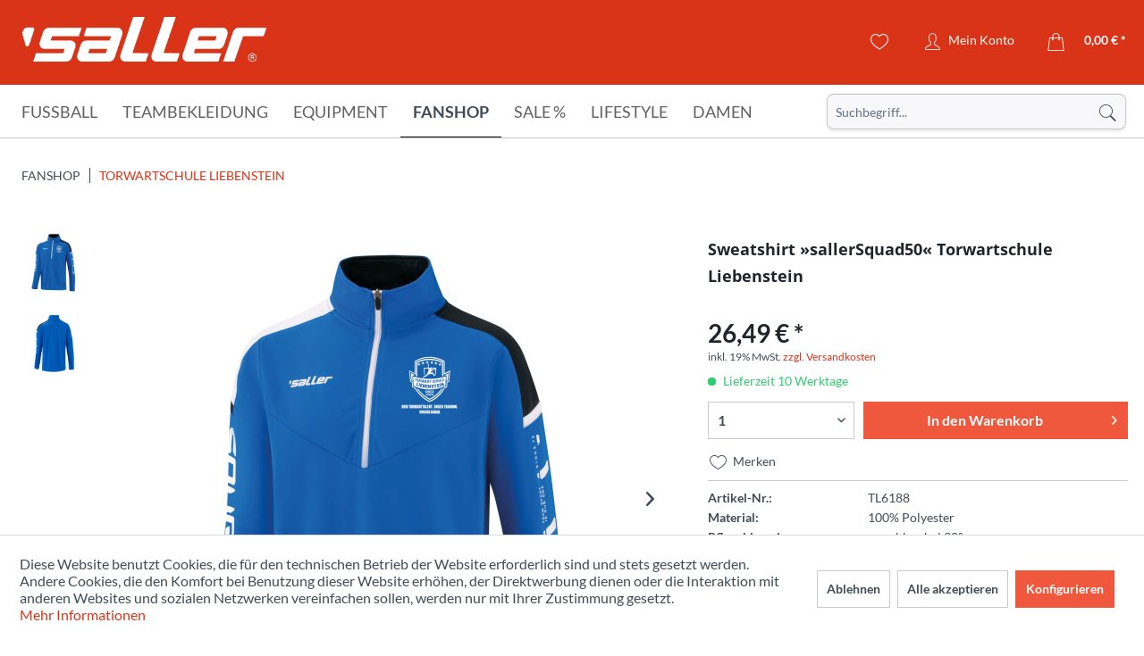

--- FILE ---
content_type: text/html; charset=UTF-8
request_url: https://www.sport-saller.de/de/fanshop/torwartschule-liebenstein/sweatshirt-sallersquad50-torwartschule-liebenstein
body_size: 29968
content:
<!DOCTYPE html> <html class="no-js" lang="de" itemscope="itemscope" itemtype="https://schema.org/WebPage"> <head> <meta charset="utf-8"> <meta name="author" content="" /> <meta name="robots" content="noindex,nofollow" /> <meta name="revisit-after" content="15 days" /> <meta name="keywords" content="für, Passform–, S.Dry-Tech, ⅓, Stehkragen, Unser, sportliche, Schnitt, Athletischer, personalisierbare, Sport, Kordelzug, Bundabschuss, Verstellbarer, Armbereich–, Schulter, Ideal, Sport-Saller, Freizeit     Herstellerinformation:, Tel:" /> <meta name="description" content="Unser Sweatshirt Squad 50 ist die perfekte Ausrüstung mit dem Potenzial zur Bestleistung in der Aufwärmphase vor dem Spiel oder beim Training. Das S.Dry-Tech Material ist besonders leicht, schweißableitend und atmungsaktiv bei lang anhaltendem Tragekomfort. Mit dem ⅓ Reißverschluss im Stehkragen kann zudem die Belu..." /> <meta property="og:type" content="product" /> <meta property="og:site_name" content="Sport Saller" /> <meta property="og:url" content="https://www.sport-saller.de/de/fanshop/torwartschule-liebenstein/sweatshirt-sallersquad50-torwartschule-liebenstein" /> <meta property="og:title" content="Sweatshirt »sallerSquad50« Torwartschule Liebenstein" /> <meta property="og:description" content=" Unser Sweatshirt Squad 50 ist die perfekte Ausrüstung mit dem Potenzial zur Bestleistung in der Aufwärmphase vor dem Spiel oder beim Training. Das S.Dry-Tech Material ist besonders leicht, schweißableitend und atmungsaktiv bei lang..." /> <meta property="og:image" content="https://www.sport-saller.de/media/image/26/f9/3d/TL6188-105a.jpg" /> <meta name="twitter:card" content="product" /> <meta name="twitter:site" content="Sport Saller" /> <meta name="twitter:title" content="Sweatshirt »sallerSquad50« Torwartschule Liebenstein" /> <meta name="twitter:description" content=" Unser Sweatshirt Squad 50 ist die perfekte Ausrüstung mit dem Potenzial zur Bestleistung in der Aufwärmphase vor dem Spiel oder beim Training. Das S.Dry-Tech Material ist besonders leicht, schweißableitend und atmungsaktiv bei lang..." /> <meta name="twitter:image" content="https://www.sport-saller.de/media/image/26/f9/3d/TL6188-105a.jpg" /> <meta property="product:brand" content="Saller" /> <meta property="product:price" content="26.488" /> <meta property="product:product_link" content="https://www.sport-saller.de/de/fanshop/torwartschule-liebenstein/sweatshirt-sallersquad50-torwartschule-liebenstein" /> <meta itemprop="copyrightHolder" content="Sport Saller" /> <meta itemprop="copyrightYear" content="2014" /> <meta itemprop="isFamilyFriendly" content="True" /> <meta itemprop="image" content="/themes/Frontend/Sallertheme/frontend/_public/src/img/logos/logo--tablet.png" /> <meta name="viewport" content="width=device-width, initial-scale=1.0"> <meta name="mobile-web-app-capable" content="yes"> <meta name="apple-mobile-web-app-title" content="Sport Saller"> <meta name="apple-mobile-web-app-capable" content="yes"> <meta name="apple-mobile-web-app-status-bar-style" content="default"> <link rel="apple-touch-icon-precomposed" href="https://www.sport-saller.de/media/image/63/54/8c/favicon.png"> <link rel="shortcut icon" href="https://www.sport-saller.de/media/image/63/54/8c/favicon.png"> <meta name="msapplication-navbutton-color" content="#D9400B" /> <meta name="application-name" content="Sport Saller" /> <meta name="msapplication-starturl" content="https://www.sport-saller.de/de/" /> <meta name="msapplication-window" content="width=1024;height=768" /> <meta name="msapplication-TileImage" content="https://www.sport-saller.de/media/image/63/54/8c/favicon.png"> <meta name="msapplication-TileColor" content="#D9400B"> <meta name="theme-color" content="#D9400B" /> <link rel="canonical" href="https://www.sport-saller.de/de/fanshop/torwartschule-liebenstein/sweatshirt-sallersquad50-torwartschule-liebenstein" /> <title itemprop="name">Sweatshirt »sallerSquad50« Torwartschule Liebenstein | Torwartschule Liebenstein | Fanshop | Sport Saller</title> <link href="/web/cache/1753783453_0fcfb5708d54e56a35dbc6ce0a870f88.css" media="all" rel="stylesheet" type="text/css" /> <script>
window.basketData = {
hasData: false,
data:[]
};
</script> <script>
var gaProperty = 'UA-8186340-1';
// Disable tracking if the opt-out cookie exists.
var disableStr = 'ga-disable-' + gaProperty;
if (document.cookie.indexOf(disableStr + '=true') > -1) {
window[disableStr] = true;
}
// Opt-out function
function gaOptout() {
document.cookie = disableStr + '=true; expires=Thu, 31 Dec 2199 23:59:59 UTC; path=/';
window[disableStr] = true;
}
</script> <div data-googleAnalytics="true" data-googleConversionID="" data-googleConversionLabel="" data-googleConversionLanguage="" data-googleTrackingID="UA-8186340-1" data-googleAnonymizeIp="1" data-googleOptOutCookie="1" data-googleTrackingLibrary="ua" data-realAmount="" data-showCookieNote="1" data-cookieNoteMode="1" > </div> </head> <body class="is--ctl-detail is--act-index" > <div class="page-wrap"> <noscript class="noscript-main"> <div class="alert is--warning"> <div class="alert--icon"> <i class="icon--element icon--warning"></i> </div> <div class="alert--content"> Um Sport&#x20;Saller in vollem Umfang nutzen zu k&ouml;nnen, empfehlen wir Ihnen Javascript in Ihrem Browser zu aktiveren. </div> </div> </noscript> <header class="header-main"> <div class="container header--navigation"> <div class="logo-main block-group" role="banner"> <div class="logo--shop block"> <a class="logo--link" href="https://www.sport-saller.de/de/" title="Sport Saller - zur Startseite wechseln"> <picture> <source srcset="/themes/Frontend/Sallertheme/frontend/_public/src/img/logos/logo--tablet.png" media="(min-width: 78.75em)"> <source srcset="/themes/Frontend/Sallertheme/frontend/_public/src/img/logos/logo--tablet.png" media="(min-width: 64em)"> <source srcset="/themes/Frontend/Sallertheme/frontend/_public/src/img/logos/logo--tablet.png" media="(min-width: 48em)"> <img srcset="/themes/Frontend/Sallertheme/frontend/_public/src/img/logos/logo--mobile.png" alt="Sport Saller - zur Startseite wechseln" /> </picture> </a> </div> </div> <nav class="shop--navigation block-group"> <ul class="navigation--list block-group" role="menubar"> <li class="navigation--entry entry--menu-left" role="menuitem"> <a class="entry--link entry--trigger btn is--icon-left" href="#offcanvas--left" data-offcanvas="true" data-offCanvasSelector=".sidebar-main" aria-label="Menü"> <i class="icon--menu"></i> </a> </li> <li class="navigation--entry entry--search" role="menuitem" data-search="true" aria-haspopup="true" data-minLength="3"> <a class="btn entry--link entry--trigger" href="#show-hide--search" title="Suche anzeigen / schließen" aria-label="Suche anzeigen / schließen"> <i class="icon--search"></i> <span class="search--display">Suchen</span> </a> <form action="/de/search" method="get" class="main-search--form"> <input type="search" name="sSearch" aria-label="Suchbegriff..." class="main-search--field" autocomplete="off" autocapitalize="off" placeholder="Suchbegriff..." maxlength="30" /> <button type="submit" class="main-search--button" aria-label="Suchen"> <i class="icon--search"></i> <span class="main-search--text">Suchen</span> </button> <div class="form--ajax-loader">&nbsp;</div> </form> <div class="main-search--results"></div> </li>  <li class="navigation--entry entry--notepad" role="menuitem"> <a href="https://www.sport-saller.de/de/note" title="Merkzettel" aria-label="Merkzettel" class="btn"> <i class="icon--heart"></i> </a> </li> <li class="navigation--entry entry--account with-slt" role="menuitem" data-offcanvas="true" data-offCanvasSelector=".account--dropdown-navigation"> <a href="https://www.sport-saller.de/de/account" title="Mein Konto" aria-label="Mein Konto" class="btn is--icon-left entry--link account--link"> <i class="icon--account"></i> <span class="account--display"> Mein Konto </span> </a> <div class="account--dropdown-navigation"> <div class="navigation--smartphone"> <div class="entry--close-off-canvas"> <a href="#close-account-menu" class="account--close-off-canvas" title="Menü schließen" aria-label="Menü schließen"> Menü schließen <i class="icon--arrow-right"></i> </a> </div> </div> <div class="account--menu is--rounded is--personalized"> <span class="navigation--headline"> Mein Konto </span> <div class="account--menu-container"> <ul class="sidebar--navigation navigation--list is--level0 show--active-items"> <li class="navigation--entry"> <span class="navigation--signin"> <a href="https://www.sport-saller.de/de/account#hide-registration" class="blocked--link btn is--primary navigation--signin-btn" data-collapseTarget="#registration" data-action="close"> Anmelden </a> <span class="navigation--register"> oder <a href="https://www.sport-saller.de/de/account#show-registration" class="blocked--link" data-collapseTarget="#registration" data-action="open"> registrieren </a> </span> </span> </li> <li class="navigation--entry"> <a href="https://www.sport-saller.de/de/account" title="Übersicht" class="navigation--link"> Übersicht </a> </li> <li class="navigation--entry"> <a href="https://www.sport-saller.de/de/account/profile" title="Persönliche Daten" class="navigation--link" rel="nofollow"> Persönliche Daten </a> </li> <li class="navigation--entry"> <a href="https://www.sport-saller.de/de/address/index/sidebar/" title="Adressen" class="navigation--link" rel="nofollow"> Adressen </a> </li> <li class="navigation--entry"> <a href="https://www.sport-saller.de/de/account/payment" title="Zahlungsarten" class="navigation--link" rel="nofollow"> Zahlungsarten </a> </li> <li class="navigation--entry"> <a href="https://www.sport-saller.de/de/account/orders" title="Bestellungen" class="navigation--link" rel="nofollow"> Bestellungen </a> </li> <li class="navigation--entry"> <a href="https://www.sport-saller.de/de/schnellerfassung" title="Schnellerfassung" class="navigation--link"> Schnellerfassung </a> </li> <li class="navigation--entry"> <a href="https://www.sport-saller.de/de/note" title="Merkzettel" class="navigation--link" rel="nofollow"> Merkzettel </a> </li> </ul> </div> </div> </div> </li> <li class="navigation--entry entry--language">   </li> <li class="navigation--entry entry--cart" role="menuitem"> <a class="btn is--icon-left cart--link" href="https://www.sport-saller.de/de/checkout/cart" title="Warenkorb" aria-label="Warenkorb"> <span class="cart--display"> Warenkorb </span> <span class="badge is--primary is--minimal cart--quantity is--hidden">0</span> <i class="icon--basket"></i> <span class="cart--amount"> 0,00&nbsp;&euro; * </span> </a> <div class="ajax-loader">&nbsp;</div> </li>  </ul> </nav> <div class="container--ajax-cart" data-collapse-cart="true" data-displayMode="offcanvas"></div> </div> </header> <nav class="navigation-main"> <div class="container" data-menu-scroller="true" data-listSelector=".navigation--list.container" data-viewPortSelector=".navigation--list-wrapper"> <div class="navigation--list-wrapper"> <ul class="navigation--list container" role="menubar" itemscope="itemscope" itemtype="https://schema.org/SiteNavigationElement"> <li class="navigation--entry" role="menuitem"><a class="navigation--link" href="https://www.sport-saller.de/de/fussball/" title="Fußball" aria-label="Fußball" itemprop="url"><span itemprop="name">Fußball</span></a></li><li class="navigation--entry" role="menuitem"><a class="navigation--link" href="https://www.sport-saller.de/de/teambekleidung/" title="Teambekleidung" aria-label="Teambekleidung" itemprop="url"><span itemprop="name">Teambekleidung</span></a></li><li class="navigation--entry" role="menuitem"><a class="navigation--link" href="https://www.sport-saller.de/de/equipment/" title="Equipment" aria-label="Equipment" itemprop="url"><span itemprop="name">Equipment</span></a></li><li class="navigation--entry is--active" role="menuitem"><a class="navigation--link is--active" href="https://www.sport-saller.de/de/fanshop/" title="Fanshop" aria-label="Fanshop" itemprop="url"><span itemprop="name">Fanshop</span></a></li><li class="navigation--entry" role="menuitem"><a class="navigation--link" href="https://www.sport-saller.de/de/sale/" title="Sale %" aria-label="Sale %" itemprop="url"><span itemprop="name">Sale %</span></a></li><li class="navigation--entry" role="menuitem"><a class="navigation--link" href="https://www.sport-saller.de/de/lifestyle/" title="Lifestyle" aria-label="Lifestyle" itemprop="url"><span itemprop="name">Lifestyle</span></a></li><li class="navigation--entry" role="menuitem"><a class="navigation--link" href="https://www.sport-saller.de/de/damen/" title="Damen" aria-label="Damen" itemprop="url"><span itemprop="name">Damen</span></a></li> </ul> </div> <div class="advanced-menu" data-advanced-menu="true" data-hoverDelay="250"> <div class="menu--container"> <div class="button-container"> <a href="https://www.sport-saller.de/de/fussball/" class="button--category" aria-label="Zur Kategorie Fußball" title="Zur Kategorie Fußball"> <i class="icon--arrow-right"></i> Zur Kategorie Fußball </a> <span class="button--close"> <i class="icon--cross"></i> </span> </div> <div class="content--wrapper has--content has--teaser"> <ul class="menu--list menu--level-0 columns--2" style="width: 50%;"> <li class="menu--list-item item--level-0" style="width: 100%"> <a href="https://www.sport-saller.de/de/fussball/fussballtrikots/" class="menu--list-item-link" aria-label="Fußballtrikots" title="Fußballtrikots">Fußballtrikots</a> </li> <li class="menu--list-item item--level-0" style="width: 100%"> <a href="https://www.sport-saller.de/de/fussball/fussballhosen/" class="menu--list-item-link" aria-label="Fußballhosen" title="Fußballhosen">Fußballhosen</a> </li> <li class="menu--list-item item--level-0" style="width: 100%"> <a href="https://www.sport-saller.de/de/fussball/trikotsaetze/" class="menu--list-item-link" aria-label="Trikotsätze" title="Trikotsätze">Trikotsätze</a> </li> <li class="menu--list-item item--level-0" style="width: 100%"> <a href="https://www.sport-saller.de/de/fussball/trikottaschen/" class="menu--list-item-link" aria-label="Trikottaschen" title="Trikottaschen">Trikottaschen</a> </li> <li class="menu--list-item item--level-0" style="width: 100%"> <a href="https://www.sport-saller.de/de/fussball/stutzen-fussballsocken/" class="menu--list-item-link" aria-label="Stutzen - Fußballsocken" title="Stutzen - Fußballsocken">Stutzen - Fußballsocken</a> <ul class="menu--list menu--level-1 columns--2"> <li class="menu--list-item item--level-1"> <a href="https://www.sport-saller.de/de/fussball/stutzen-fussballsocken/stutzen-und-stutzenstruempfe/" class="menu--list-item-link" aria-label="Stutzen und Stutzenstrümpfe" title="Stutzen und Stutzenstrümpfe">Stutzen und Stutzenstrümpfe</a> </li> <li class="menu--list-item item--level-1"> <a href="https://www.sport-saller.de/de/fussball/stutzen-fussballsocken/shin-guard-tapes/" class="menu--list-item-link" aria-label="Shin-Guard-Tapes" title="Shin-Guard-Tapes">Shin-Guard-Tapes</a> </li> </ul> </li> <li class="menu--list-item item--level-0" style="width: 100%"> <a href="https://www.sport-saller.de/de/fussball/schienbeinschoner/" class="menu--list-item-link" aria-label="Schienbeinschoner" title="Schienbeinschoner">Schienbeinschoner</a> </li> <li class="menu--list-item item--level-0" style="width: 100%"> <a href="https://www.sport-saller.de/de/fussball/feldspielerhandschuhe/" class="menu--list-item-link" aria-label="Feldspielerhandschuhe" title="Feldspielerhandschuhe">Feldspielerhandschuhe</a> </li> <li class="menu--list-item item--level-0" style="width: 100%"> <a href="https://www.sport-saller.de/de/fussball/spielfuehrerbinden/" class="menu--list-item-link" aria-label="Spielführerbinden" title="Spielführerbinden">Spielführerbinden</a> </li> <li class="menu--list-item item--level-0" style="width: 100%"> <a href="https://www.sport-saller.de/de/fussball/schiedsrichter/" class="menu--list-item-link" aria-label="Schiedsrichter" title="Schiedsrichter">Schiedsrichter</a> <ul class="menu--list menu--level-1 columns--2"> <li class="menu--list-item item--level-1"> <a href="https://www.sport-saller.de/de/fussball/schiedsrichter/schiedsrichter-ausruestung/" class="menu--list-item-link" aria-label="Schiedsrichter-Ausrüstung" title="Schiedsrichter-Ausrüstung">Schiedsrichter-Ausrüstung</a> </li> <li class="menu--list-item item--level-1"> <a href="https://www.sport-saller.de/de/fussball/schiedsrichter/schiedsrichterbekleidung/" class="menu--list-item-link" aria-label="Schiedsrichterbekleidung" title="Schiedsrichterbekleidung">Schiedsrichterbekleidung</a> </li> </ul> </li> <li class="menu--list-item item--level-0" style="width: 100%"> <a href="https://www.sport-saller.de/de/fussball/torwart/" class="menu--list-item-link" aria-label="Torwart" title="Torwart">Torwart</a> <ul class="menu--list menu--level-1 columns--2"> <li class="menu--list-item item--level-1"> <a href="https://www.sport-saller.de/de/fussball/torwart/torwarthandschuhe/" class="menu--list-item-link" aria-label="Torwarthandschuhe" title="Torwarthandschuhe">Torwarthandschuhe</a> </li> <li class="menu--list-item item--level-1"> <a href="https://www.sport-saller.de/de/fussball/torwart/torwartbekleidung/" class="menu--list-item-link" aria-label="Torwartbekleidung" title="Torwartbekleidung">Torwartbekleidung</a> </li> <li class="menu--list-item item--level-1"> <a href="https://www.sport-saller.de/de/fussball/torwart/torwartausruestung/" class="menu--list-item-link" aria-label="Torwartausrüstung" title="Torwartausrüstung">Torwartausrüstung</a> </li> </ul> </li> <li class="menu--list-item item--level-0" style="width: 100%"> <a href="https://www.sport-saller.de/de/fussball/fussballschuhe/" class="menu--list-item-link" aria-label="Fussballschuhe" title="Fussballschuhe">Fussballschuhe</a> </li> <li class="menu--list-item item--level-0" style="width: 100%"> <a href="https://www.sport-saller.de/de/fussball/fussbaelle/" class="menu--list-item-link" aria-label="Fußbälle" title="Fußbälle">Fußbälle</a> </li> </ul> <div class="menu--delimiter" style="right: 50%;"></div> <div class="menu--teaser" style="width: 50%;"> <a href="https://www.sport-saller.de/de/fussball/" aria-label="Zur Kategorie Fußball" title="Zur Kategorie Fußball" class="teaser--image" style="background-image: url(https://www.sport-saller.de/media/image/cb/55/84/fussball-kategorie.jpg);"></a> <div class="teaser--headline">Fußball</div> <div class="teaser--text"> Die Fußballbekleidung für die Spitzenklasse! Atmungsaktive Trikots und Shorts für Kinder und Erwachsene, welche Funktionalität und Style vereinen. Die hochwertige Verarbeitung, der funktionale Schnitt und die verschiedenen Designs sorgen für den... <a class="teaser--text-link" href="https://www.sport-saller.de/de/fussball/" aria-label="mehr erfahren" title="mehr erfahren"> mehr erfahren </a> </div> </div> </div> </div> <div class="menu--container"> <div class="button-container"> <a href="https://www.sport-saller.de/de/teambekleidung/" class="button--category" aria-label="Zur Kategorie Teambekleidung" title="Zur Kategorie Teambekleidung"> <i class="icon--arrow-right"></i> Zur Kategorie Teambekleidung </a> <span class="button--close"> <i class="icon--cross"></i> </span> </div> <div class="content--wrapper has--content has--teaser"> <ul class="menu--list menu--level-0 columns--2" style="width: 50%;"> <li class="menu--list-item item--level-0" style="width: 100%"> <a href="https://www.sport-saller.de/de/teambekleidung/team-linien/" class="menu--list-item-link" aria-label="Team-Linien" title="Team-Linien">Team-Linien</a> <ul class="menu--list menu--level-1 columns--2"> <li class="menu--list-item item--level-1"> <a href="https://www.sport-saller.de/de/teambekleidung/team-linien/saller-s1/" class="menu--list-item-link" aria-label="saller S1" title="saller S1">saller S1</a> </li> <li class="menu--list-item item--level-1"> <a href="https://www.sport-saller.de/de/teambekleidung/team-linien/saller-vibe/" class="menu--list-item-link" aria-label="saller VIBE" title="saller VIBE">saller VIBE</a> </li> <li class="menu--list-item item--level-1"> <a href="https://www.sport-saller.de/de/teambekleidung/team-linien/saller-squad50/" class="menu--list-item-link" aria-label="saller Squad50" title="saller Squad50">saller Squad50</a> </li> <li class="menu--list-item item--level-1"> <a href="https://www.sport-saller.de/de/teambekleidung/team-linien/saller-essential/" class="menu--list-item-link" aria-label="saller Essential" title="saller Essential">saller Essential</a> </li> <li class="menu--list-item item--level-1"> <a href="https://www.sport-saller.de/de/teambekleidung/team-linien/saller-x.72/" class="menu--list-item-link" aria-label="saller X.72" title="saller X.72">saller X.72</a> </li> </ul> </li> <li class="menu--list-item item--level-0" style="width: 100%"> <a href="https://www.sport-saller.de/de/teambekleidung/anzuege/" class="menu--list-item-link" aria-label="Anzüge" title="Anzüge">Anzüge</a> <ul class="menu--list menu--level-1 columns--2"> <li class="menu--list-item item--level-1"> <a href="https://www.sport-saller.de/de/teambekleidung/anzuege/trainingsanzuege/" class="menu--list-item-link" aria-label="Trainingsanzüge" title="Trainingsanzüge">Trainingsanzüge</a> </li> <li class="menu--list-item item--level-1"> <a href="https://www.sport-saller.de/de/teambekleidung/anzuege/freizeitanzuege-und-overalls/" class="menu--list-item-link" aria-label="Freizeitanzüge und Overalls" title="Freizeitanzüge und Overalls">Freizeitanzüge und Overalls</a> </li> </ul> </li> <li class="menu--list-item item--level-0" style="width: 100%"> <a href="https://www.sport-saller.de/de/teambekleidung/jacken/" class="menu--list-item-link" aria-label="Jacken" title="Jacken">Jacken</a> <ul class="menu--list menu--level-1 columns--2"> <li class="menu--list-item item--level-1"> <a href="https://www.sport-saller.de/de/teambekleidung/jacken/regenjacken/" class="menu--list-item-link" aria-label="Regenjacken" title="Regenjacken">Regenjacken</a> </li> <li class="menu--list-item item--level-1"> <a href="https://www.sport-saller.de/de/teambekleidung/jacken/freizeitjacken/" class="menu--list-item-link" aria-label="Freizeitjacken" title="Freizeitjacken">Freizeitjacken</a> </li> <li class="menu--list-item item--level-1"> <a href="https://www.sport-saller.de/de/teambekleidung/jacken/winterjacken/" class="menu--list-item-link" aria-label="Winterjacken" title="Winterjacken">Winterjacken</a> </li> </ul> </li> <li class="menu--list-item item--level-0" style="width: 100%"> <a href="https://www.sport-saller.de/de/teambekleidung/hosen/" class="menu--list-item-link" aria-label="Hosen" title="Hosen">Hosen</a> </li> <li class="menu--list-item item--level-0" style="width: 100%"> <a href="https://www.sport-saller.de/de/teambekleidung/unterwaesche-und-socken/" class="menu--list-item-link" aria-label="Unterwäsche und Socken" title="Unterwäsche und Socken">Unterwäsche und Socken</a> <ul class="menu--list menu--level-1 columns--2"> <li class="menu--list-item item--level-1"> <a href="https://www.sport-saller.de/de/teambekleidung/unterwaesche-und-socken/shirts/" class="menu--list-item-link" aria-label="Shirts" title="Shirts">Shirts</a> </li> <li class="menu--list-item item--level-1"> <a href="https://www.sport-saller.de/de/teambekleidung/unterwaesche-und-socken/shorts-tights/" class="menu--list-item-link" aria-label="Shorts &amp; Tights" title="Shorts &amp; Tights">Shorts & Tights</a> </li> <li class="menu--list-item item--level-1"> <a href="https://www.sport-saller.de/de/teambekleidung/unterwaesche-und-socken/socken/" class="menu--list-item-link" aria-label="Socken" title="Socken">Socken</a> </li> <li class="menu--list-item item--level-1"> <a href="https://www.sport-saller.de/de/teambekleidung/unterwaesche-und-socken/kniestruempfe/" class="menu--list-item-link" aria-label="Kniestrümpfe" title="Kniestrümpfe">Kniestrümpfe</a> </li> </ul> </li> <li class="menu--list-item item--level-0" style="width: 100%"> <a href="https://www.sport-saller.de/de/teambekleidung/oberteile/" class="menu--list-item-link" aria-label="Oberteile" title="Oberteile">Oberteile</a> </li> <li class="menu--list-item item--level-0" style="width: 100%"> <a href="https://www.sport-saller.de/de/teambekleidung/muetzen-caps/" class="menu--list-item-link" aria-label="Mützen &amp; Caps" title="Mützen &amp; Caps">Mützen & Caps</a> </li> <li class="menu--list-item item--level-0" style="width: 100%"> <a href="https://www.sport-saller.de/de/teambekleidung/accessoires/" class="menu--list-item-link" aria-label="Accessoires" title="Accessoires">Accessoires</a> </li> </ul> <div class="menu--delimiter" style="right: 50%;"></div> <div class="menu--teaser" style="width: 50%;"> <a href="https://www.sport-saller.de/de/teambekleidung/" aria-label="Zur Kategorie Teambekleidung" title="Zur Kategorie Teambekleidung" class="teaser--image" style="background-image: url(https://www.sport-saller.de/media/image/d8/e7/dd/kategoriebilder-line.jpg);"></a> <div class="teaser--headline">Teambekleidung</div> <div class="teaser--text"> Die saller Teambekleidung bereitet dir und deinem Team einen besonderen Auftritt am Spieltag, beim Training oder auch in deiner Freizeit. Das erstklassige Design, die top Qualität und die hochwertigen Schnitte und Materialien sorgen für einen... <a class="teaser--text-link" href="https://www.sport-saller.de/de/teambekleidung/" aria-label="mehr erfahren" title="mehr erfahren"> mehr erfahren </a> </div> </div> </div> </div> <div class="menu--container"> <div class="button-container"> <a href="https://www.sport-saller.de/de/equipment/" class="button--category" aria-label="Zur Kategorie Equipment" title="Zur Kategorie Equipment"> <i class="icon--arrow-right"></i> Zur Kategorie Equipment </a> <span class="button--close"> <i class="icon--cross"></i> </span> </div> <div class="content--wrapper has--content"> <ul class="menu--list menu--level-0 columns--4" style="width: 100%;"> <li class="menu--list-item item--level-0" style="width: 100%"> <a href="https://www.sport-saller.de/de/equipment/trainingsequipment/" class="menu--list-item-link" aria-label="Trainingsequipment" title="Trainingsequipment">Trainingsequipment</a> <ul class="menu--list menu--level-1 columns--4"> <li class="menu--list-item item--level-1"> <a href="https://www.sport-saller.de/de/equipment/trainingsequipment/huerden-kegel-marker/" class="menu--list-item-link" aria-label="Hürden - Kegel - Marker" title="Hürden - Kegel - Marker">Hürden - Kegel - Marker</a> </li> <li class="menu--list-item item--level-1"> <a href="https://www.sport-saller.de/de/equipment/trainingsequipment/leitern-stangen-ringe/" class="menu--list-item-link" aria-label="Leitern - Stangen - Ringe" title="Leitern - Stangen - Ringe">Leitern - Stangen - Ringe</a> </li> <li class="menu--list-item item--level-1"> <a href="https://www.sport-saller.de/de/equipment/trainingsequipment/zubehoer-erweiterungen/" class="menu--list-item-link" aria-label="Zubehör &amp; Erweiterungen" title="Zubehör &amp; Erweiterungen">Zubehör & Erweiterungen</a> </li> <li class="menu--list-item item--level-1"> <a href="https://www.sport-saller.de/de/equipment/trainingsequipment/fitnesstraining/" class="menu--list-item-link" aria-label="Fitnesstraining" title="Fitnesstraining">Fitnesstraining</a> </li> <li class="menu--list-item item--level-1"> <a href="https://www.sport-saller.de/de/equipment/trainingsequipment/weiteres-trainingsequipment/" class="menu--list-item-link" aria-label="Weiteres Trainingsequipment" title="Weiteres Trainingsequipment">Weiteres Trainingsequipment</a> </li> </ul> </li> <li class="menu--list-item item--level-0" style="width: 100%"> <a href="https://www.sport-saller.de/de/equipment/taktikequipment/" class="menu--list-item-link" aria-label="Taktikequipment" title="Taktikequipment">Taktikequipment</a> </li> <li class="menu--list-item item--level-0" style="width: 100%"> <a href="https://www.sport-saller.de/de/equipment/baelle/" class="menu--list-item-link" aria-label="Bälle" title="Bälle">Bälle</a> <ul class="menu--list menu--level-1 columns--4"> <li class="menu--list-item item--level-1"> <a href="https://www.sport-saller.de/de/equipment/baelle/fussbaelle/" class="menu--list-item-link" aria-label="Fußbälle" title="Fußbälle">Fußbälle</a> </li> <li class="menu--list-item item--level-1"> <a href="https://www.sport-saller.de/de/equipment/baelle/spezialbaelle/" class="menu--list-item-link" aria-label="Spezialbälle" title="Spezialbälle">Spezialbälle</a> </li> <li class="menu--list-item item--level-1"> <a href="https://www.sport-saller.de/de/equipment/baelle/ballpakete/" class="menu--list-item-link" aria-label="Ballpakete" title="Ballpakete">Ballpakete</a> </li> <li class="menu--list-item item--level-1"> <a href="https://www.sport-saller.de/de/equipment/baelle/ballnetze-taschen/" class="menu--list-item-link" aria-label="Ballnetze &amp; Taschen" title="Ballnetze &amp; Taschen">Ballnetze & Taschen</a> </li> <li class="menu--list-item item--level-1"> <a href="https://www.sport-saller.de/de/equipment/baelle/ballzubehoer/" class="menu--list-item-link" aria-label="Ballzubehör" title="Ballzubehör">Ballzubehör</a> </li> </ul> </li> <li class="menu--list-item item--level-0" style="width: 100%"> <a href="https://www.sport-saller.de/de/equipment/schuhe/" class="menu--list-item-link" aria-label="Schuhe" title="Schuhe">Schuhe</a> <ul class="menu--list menu--level-1 columns--4"> <li class="menu--list-item item--level-1"> <a href="https://www.sport-saller.de/de/equipment/schuhe/fussballschuhe/" class="menu--list-item-link" aria-label="Fussballschuhe" title="Fussballschuhe">Fussballschuhe</a> </li> <li class="menu--list-item item--level-1"> <a href="https://www.sport-saller.de/de/equipment/schuhe/laufschuhe/" class="menu--list-item-link" aria-label="Laufschuhe" title="Laufschuhe">Laufschuhe</a> </li> <li class="menu--list-item item--level-1"> <a href="https://www.sport-saller.de/de/equipment/schuhe/badeschuhe/" class="menu--list-item-link" aria-label="Badeschuhe" title="Badeschuhe">Badeschuhe</a> </li> <li class="menu--list-item item--level-1"> <a href="https://www.sport-saller.de/de/equipment/schuhe/zubehoer/" class="menu--list-item-link" aria-label="Zubehör" title="Zubehör">Zubehör</a> </li> <li class="menu--list-item item--level-1"> <a href="https://www.sport-saller.de/de/equipment/schuhe/on-running/" class="menu--list-item-link" aria-label="On-Running" title="On-Running">On-Running</a> </li> <li class="menu--list-item item--level-1"> <a href="https://www.sport-saller.de/de/equipment/schuhe/freizeitschuhe/" class="menu--list-item-link" aria-label="Freizeitschuhe" title="Freizeitschuhe">Freizeitschuhe</a> </li> </ul> </li> <li class="menu--list-item item--level-0" style="width: 100%"> <a href="https://www.sport-saller.de/de/equipment/taschen/" class="menu--list-item-link" aria-label="Taschen" title="Taschen">Taschen</a> <ul class="menu--list menu--level-1 columns--4"> <li class="menu--list-item item--level-1"> <a href="https://www.sport-saller.de/de/equipment/taschen/sporttaschen/" class="menu--list-item-link" aria-label="Sporttaschen" title="Sporttaschen">Sporttaschen</a> </li> <li class="menu--list-item item--level-1"> <a href="https://www.sport-saller.de/de/equipment/taschen/rucksaecke/" class="menu--list-item-link" aria-label="Rucksäcke" title="Rucksäcke">Rucksäcke</a> </li> <li class="menu--list-item item--level-1"> <a href="https://www.sport-saller.de/de/equipment/taschen/weitere-taschen/" class="menu--list-item-link" aria-label="Weitere Taschen" title="Weitere Taschen">Weitere Taschen</a> </li> </ul> </li> <li class="menu--list-item item--level-0" style="width: 100%"> <a href="https://www.sport-saller.de/de/equipment/flaschen-flaschenkoerbe/" class="menu--list-item-link" aria-label="Flaschen &amp; Flaschenkörbe" title="Flaschen &amp; Flaschenkörbe">Flaschen & Flaschenkörbe</a> </li> <li class="menu--list-item item--level-0" style="width: 100%"> <a href="https://www.sport-saller.de/de/equipment/erste-hilfe/" class="menu--list-item-link" aria-label="Erste Hilfe" title="Erste Hilfe">Erste Hilfe</a> <ul class="menu--list menu--level-1 columns--4"> <li class="menu--list-item item--level-1"> <a href="https://www.sport-saller.de/de/equipment/erste-hilfe/bandagen/" class="menu--list-item-link" aria-label="Bandagen" title="Bandagen">Bandagen</a> </li> <li class="menu--list-item item--level-1"> <a href="https://www.sport-saller.de/de/equipment/erste-hilfe/koffer-und-taschen/" class="menu--list-item-link" aria-label="Koffer und Taschen" title="Koffer und Taschen">Koffer und Taschen</a> </li> <li class="menu--list-item item--level-1"> <a href="https://www.sport-saller.de/de/equipment/erste-hilfe/care-produkte/" class="menu--list-item-link" aria-label="Care-Produkte" title="Care-Produkte">Care-Produkte</a> </li> <li class="menu--list-item item--level-1"> <a href="https://www.sport-saller.de/de/equipment/erste-hilfe/masken-desinfektionsmittel/" class="menu--list-item-link" aria-label="Masken &amp; Desinfektionsmittel" title="Masken &amp; Desinfektionsmittel">Masken & Desinfektionsmittel</a> </li> </ul> </li> <li class="menu--list-item item--level-0" style="width: 100%"> <a href="https://www.sport-saller.de/de/equipment/lehrmedien/" class="menu--list-item-link" aria-label="Lehrmedien" title="Lehrmedien">Lehrmedien</a> <ul class="menu--list menu--level-1 columns--4"> <li class="menu--list-item item--level-1"> <a href="https://www.sport-saller.de/de/equipment/lehrmedien/buecher/" class="menu--list-item-link" aria-label="Bücher" title="Bücher">Bücher</a> </li> <li class="menu--list-item item--level-1"> <a href="https://www.sport-saller.de/de/equipment/lehrmedien/dvd/" class="menu--list-item-link" aria-label="DVD" title="DVD">DVD</a> </li> </ul> </li> <li class="menu--list-item item--level-0" style="width: 100%"> <a href="https://www.sport-saller.de/de/equipment/vereinszubehoer/" class="menu--list-item-link" aria-label="Vereinszubehör" title="Vereinszubehör">Vereinszubehör</a> </li> <li class="menu--list-item item--level-0" style="width: 100%"> <a href="https://www.sport-saller.de/de/equipment/sportplatzzubehoer/" class="menu--list-item-link" aria-label="Sportplatzzubehör" title="Sportplatzzubehör">Sportplatzzubehör</a> </li> <li class="menu--list-item item--level-0" style="width: 100%"> <a href="https://www.sport-saller.de/de/equipment/tore-und-tornetze/" class="menu--list-item-link" aria-label="Tore und Tornetze" title="Tore und Tornetze">Tore und Tornetze</a> </li> </ul> </div> </div> <div class="menu--container"> <div class="button-container"> <a href="https://www.sport-saller.de/de/fanshop/" class="button--category" aria-label="Zur Kategorie Fanshop" title="Zur Kategorie Fanshop"> <i class="icon--arrow-right"></i> Zur Kategorie Fanshop </a> <span class="button--close"> <i class="icon--cross"></i> </span> </div> <div class="content--wrapper has--content has--teaser"> <ul class="menu--list menu--level-0 columns--2" style="width: 50%;"> <li class="menu--list-item item--level-0" style="width: 100%"> <a href="https://www.sport-saller.de/de/fanshop/fanshop-sc-paderborn07/" class="menu--list-item-link" aria-label="Fanshop SC Paderborn07" title="Fanshop SC Paderborn07">Fanshop SC Paderborn07</a> </li> <li class="menu--list-item item--level-0" style="width: 100%"> <a href="https://www.sport-saller.de/de/fanshop/fanshop-ssv-jahn-regensburg/" class="menu--list-item-link" aria-label="Fanshop SSV Jahn Regensburg" title="Fanshop SSV Jahn Regensburg">Fanshop SSV Jahn Regensburg</a> </li> <li class="menu--list-item item--level-0" style="width: 100%"> <a href="https://www.sport-saller.de/de/fanshop/fanshop-deutschland/" class="menu--list-item-link" aria-label="Fanshop Deutschland" title="Fanshop Deutschland">Fanshop Deutschland</a> </li> <li class="menu--list-item item--level-0" style="width: 100%"> <a href="https://www.sport-saller.de/de/fanshop/gambia/" class="menu--list-item-link" aria-label="Gambia" title="Gambia">Gambia</a> </li> <li class="menu--list-item item--level-0" style="width: 100%"> <a href="https://www.sport-saller.de/de/fanshop/weitere-vereine/" class="menu--list-item-link" aria-label="weitere Vereine" title="weitere Vereine">weitere Vereine</a> </li> <li class="menu--list-item item--level-0" style="width: 100%"> <a href="https://www.sport-saller.de/de/fanshop/bdfl/" class="menu--list-item-link" aria-label="BDFL" title="BDFL">BDFL</a> </li> <li class="menu--list-item item--level-0" style="width: 100%"> <a href="https://www.sport-saller.de/de/fanshop/boefl/" class="menu--list-item-link" aria-label="BÖFL" title="BÖFL">BÖFL</a> </li> </ul> <div class="menu--delimiter" style="right: 50%;"></div> <div class="menu--teaser" style="width: 50%;"> <div class="teaser--headline">Fanshop</div> <div class="teaser--text"> Herzlich Willkommen in Ihrem Vereinsshop!  Sehr geehrte Vereinsmitglieder, bitte beachten Sie das es sich bei Bestellungen Ihrer Vereinsshop Artikel um für Sie speziell angefertigte, individualisierte Artikel handelt. Ein Umtausch bzw. ein... <a class="teaser--text-link" href="https://www.sport-saller.de/de/fanshop/" aria-label="mehr erfahren" title="mehr erfahren"> mehr erfahren </a> </div> </div> </div> </div> <div class="menu--container"> <div class="button-container"> <a href="https://www.sport-saller.de/de/sale/" class="button--category" aria-label="Zur Kategorie Sale %" title="Zur Kategorie Sale %"> <i class="icon--arrow-right"></i> Zur Kategorie Sale % </a> <span class="button--close"> <i class="icon--cross"></i> </span> </div> <div class="content--wrapper has--content has--teaser"> <ul class="menu--list menu--level-0 columns--2" style="width: 50%;"> <li class="menu--list-item item--level-0" style="width: 100%"> <a href="https://www.sport-saller.de/de/sale/ueberraschungsartikel/" class="menu--list-item-link" aria-label="Überraschungsartikel" title="Überraschungsartikel">Überraschungsartikel</a> </li> <li class="menu--list-item item--level-0" style="width: 100%"> <a href="https://www.sport-saller.de/de/sale/schnaeppchenmarkt/" class="menu--list-item-link" aria-label="Schnäppchenmarkt" title="Schnäppchenmarkt">Schnäppchenmarkt</a> </li> <li class="menu--list-item item--level-0" style="width: 100%"> <a href="https://www.sport-saller.de/de/sale/torwarthandschuhe/" class="menu--list-item-link" aria-label="Torwarthandschuhe" title="Torwarthandschuhe">Torwarthandschuhe</a> </li> <li class="menu--list-item item--level-0" style="width: 100%"> <a href="https://www.sport-saller.de/de/sale/spar-pakete/" class="menu--list-item-link" aria-label="Spar-Pakete" title="Spar-Pakete">Spar-Pakete</a> </li> <li class="menu--list-item item--level-0" style="width: 100%"> <a href="https://www.sport-saller.de/de/sale/transferangebote/" class="menu--list-item-link" aria-label="Transferangebote" title="Transferangebote">Transferangebote</a> </li> <li class="menu--list-item item--level-0" style="width: 100%"> <a href="https://www.sport-saller.de/de/sale/trikotangebote/" class="menu--list-item-link" aria-label="Trikotangebote" title="Trikotangebote">Trikotangebote</a> </li> <li class="menu--list-item item--level-0" style="width: 100%"> <a href="https://www.sport-saller.de/de/sale/basket-indoor-volleyballtrikots/" class="menu--list-item-link" aria-label="Basket-Indoor-Volleyballtrikots" title="Basket-Indoor-Volleyballtrikots">Basket-Indoor-Volleyballtrikots</a> </li> <li class="menu--list-item item--level-0" style="width: 100%"> <a href="https://www.sport-saller.de/de/sale/geschenkgutscheine/" class="menu--list-item-link" aria-label="Geschenkgutscheine" title="Geschenkgutscheine">Geschenkgutscheine</a> </li> <li class="menu--list-item item--level-0" style="width: 100%"> <a href="https://www.sport-saller.de/de/sale/team-linien/" class="menu--list-item-link" aria-label="Team-Linien" title="Team-Linien">Team-Linien</a> <ul class="menu--list menu--level-1 columns--2"> <li class="menu--list-item item--level-1"> <a href="https://www.sport-saller.de/de/sale/team-linien/sallercore2.0/" class="menu--list-item-link" aria-label="sallerCore2.0" title="sallerCore2.0">sallerCore2.0</a> </li> <li class="menu--list-item item--level-1"> <a href="https://www.sport-saller.de/de/sale/team-linien/sallericon/" class="menu--list-item-link" aria-label="sallerIcon" title="sallerIcon">sallerIcon</a> </li> <li class="menu--list-item item--level-1"> <a href="https://www.sport-saller.de/de/sale/team-linien/sallerultimate/" class="menu--list-item-link" aria-label="sallerUltimate" title="sallerUltimate">sallerUltimate</a> </li> <li class="menu--list-item item--level-1"> <a href="https://www.sport-saller.de/de/sale/team-linien/sallerreactiv/" class="menu--list-item-link" aria-label="SallerReactiv" title="SallerReactiv">SallerReactiv</a> </li> <li class="menu--list-item item--level-1"> <a href="https://www.sport-saller.de/de/sale/team-linien/sallervibe/" class="menu--list-item-link" aria-label="sallerVibe" title="sallerVibe">sallerVibe</a> </li> <li class="menu--list-item item--level-1"> <a href="https://www.sport-saller.de/de/sale/team-linien/sallerpowerspeed/" class="menu--list-item-link" aria-label="SallerPowerspeed" title="SallerPowerspeed">SallerPowerspeed</a> </li> <li class="menu--list-item item--level-1"> <a href="https://www.sport-saller.de/de/sale/team-linien/sallermundial/" class="menu--list-item-link" aria-label="sallerMundial" title="sallerMundial">sallerMundial</a> </li> <li class="menu--list-item item--level-1"> <a href="https://www.sport-saller.de/de/sale/team-linien/sallerathletic/" class="menu--list-item-link" aria-label="sallerAthletic" title="sallerAthletic">sallerAthletic</a> </li> <li class="menu--list-item item--level-1"> <a href="https://www.sport-saller.de/de/sale/team-linien/sallerolympic/" class="menu--list-item-link" aria-label="sallerOlympic" title="sallerOlympic">sallerOlympic</a> </li> <li class="menu--list-item item--level-1"> <a href="https://www.sport-saller.de/de/sale/team-linien/sallerpulse/" class="menu--list-item-link" aria-label="sallerPulse" title="sallerPulse">sallerPulse</a> </li> <li class="menu--list-item item--level-1"> <a href="https://www.sport-saller.de/de/sale/team-linien/sallersandoz/" class="menu--list-item-link" aria-label="sallerSandoz" title="sallerSandoz">sallerSandoz</a> </li> <li class="menu--list-item item--level-1"> <a href="https://www.sport-saller.de/de/sale/team-linien/sallerpowerline/" class="menu--list-item-link" aria-label="sallerPowerLine" title="sallerPowerLine">sallerPowerLine</a> </li> <li class="menu--list-item item--level-1"> <a href="https://www.sport-saller.de/de/sale/team-linien/sallerimpulse/" class="menu--list-item-link" aria-label="sallerImpulse" title="sallerImpulse">sallerImpulse</a> </li> <li class="menu--list-item item--level-1"> <a href="https://www.sport-saller.de/de/sale/team-linien/sallersquadra/" class="menu--list-item-link" aria-label="sallerSquadra" title="sallerSquadra">sallerSquadra</a> </li> </ul> </li> </ul> <div class="menu--delimiter" style="right: 50%;"></div> <div class="menu--teaser" style="width: 50%;"> <a href="https://www.sport-saller.de/de/sale/" aria-label="Zur Kategorie Sale %" title="Zur Kategorie Sale %" class="teaser--image" style="background-image: url(https://www.sport-saller.de/media/image/83/d4/5a/sale.jpg);"></a> <div class="teaser--headline">% Sale %</div> <div class="teaser--text"> Stöbere durch unsere Preiskracher und super Spar-Pakete! Hier wird einfach jeder fündig - auch bei kleinem Budget. <a class="teaser--text-link" href="https://www.sport-saller.de/de/sale/" aria-label="mehr erfahren" title="mehr erfahren"> mehr erfahren </a> </div> </div> </div> </div> <div class="menu--container"> <div class="button-container"> <a href="https://www.sport-saller.de/de/lifestyle/" class="button--category" aria-label="Zur Kategorie Lifestyle" title="Zur Kategorie Lifestyle"> <i class="icon--arrow-right"></i> Zur Kategorie Lifestyle </a> <span class="button--close"> <i class="icon--cross"></i> </span> </div> <div class="content--wrapper has--content has--teaser"> <ul class="menu--list menu--level-0 columns--2" style="width: 50%;"> <li class="menu--list-item item--level-0" style="width: 100%"> <a href="https://www.sport-saller.de/de/lifestyle/sallerbasics/" class="menu--list-item-link" aria-label="SallerBasics" title="SallerBasics">SallerBasics</a> <ul class="menu--list menu--level-1 columns--2"> </ul> </li> <li class="menu--list-item item--level-0" style="width: 100%"> <a href="https://www.sport-saller.de/de/lifestyle/running/" class="menu--list-item-link" aria-label="Running" title="Running">Running</a> </li> <li class="menu--list-item item--level-0" style="width: 100%"> <a href="https://www.sport-saller.de/de/lifestyle/jacken-westen/" class="menu--list-item-link" aria-label="Jacken &amp; Westen" title="Jacken &amp; Westen">Jacken & Westen</a> </li> <li class="menu--list-item item--level-0" style="width: 100%"> <a href="https://www.sport-saller.de/de/lifestyle/oberteile/" class="menu--list-item-link" aria-label="Oberteile" title="Oberteile">Oberteile</a> </li> <li class="menu--list-item item--level-0" style="width: 100%"> <a href="https://www.sport-saller.de/de/lifestyle/shorts-hosen/" class="menu--list-item-link" aria-label="Shorts &amp; Hosen" title="Shorts &amp; Hosen">Shorts & Hosen</a> </li> <li class="menu--list-item item--level-0" style="width: 100%"> <a href="https://www.sport-saller.de/de/lifestyle/muetzen-whoolies/" class="menu--list-item-link" aria-label="Mützen &amp; Whoolies" title="Mützen &amp; Whoolies">Mützen & Whoolies</a> </li> <li class="menu--list-item item--level-0" style="width: 100%"> <a href="https://www.sport-saller.de/de/lifestyle/caps-huete/" class="menu--list-item-link" aria-label="Caps &amp; Hüte" title="Caps &amp; Hüte">Caps & Hüte</a> </li> <li class="menu--list-item item--level-0" style="width: 100%"> <a href="https://www.sport-saller.de/de/lifestyle/accessoires/" class="menu--list-item-link" aria-label="Accessoires" title="Accessoires">Accessoires</a> </li> </ul> <div class="menu--delimiter" style="right: 50%;"></div> <div class="menu--teaser" style="width: 50%;"> <a href="https://www.sport-saller.de/de/lifestyle/" aria-label="Zur Kategorie Lifestyle" title="Zur Kategorie Lifestyle" class="teaser--image" style="background-image: url(https://www.sport-saller.de/media/image/57/44/79/kategoriebilder-lifestyle.jpg);"></a> <div class="teaser--headline">Lifestyle</div> <div class="teaser--text"> Die perfekte Bekeidung für deine Freizeit- und Outdooraktivitäten! Von Kopf bis Fuß passend und stylisch gekleidet.&nbsp; <a class="teaser--text-link" href="https://www.sport-saller.de/de/lifestyle/" aria-label="mehr erfahren" title="mehr erfahren"> mehr erfahren </a> </div> </div> </div> </div> <div class="menu--container"> <div class="button-container"> <a href="https://www.sport-saller.de/de/damen/" class="button--category" aria-label="Zur Kategorie Damen" title="Zur Kategorie Damen"> <i class="icon--arrow-right"></i> Zur Kategorie Damen </a> <span class="button--close"> <i class="icon--cross"></i> </span> </div> </div> </div> </div> </nav> <section class="content-main container block-group"> <nav class="content--breadcrumb block"> <ul class="breadcrumb--list" role="menu" itemscope itemtype="https://schema.org/BreadcrumbList"> <li role="menuitem" class="breadcrumb--entry" itemprop="itemListElement" itemscope itemtype="https://schema.org/ListItem"> <a class="breadcrumb--link" href="https://www.sport-saller.de/de/fanshop/" title="Fanshop" itemprop="item"> <link itemprop="url" href="https://www.sport-saller.de/de/fanshop/" /> <span class="breadcrumb--title" itemprop="name">Fanshop</span> </a> <meta itemprop="position" content="0" /> </li> <li role="none" class="breadcrumb--separator"> <i class="icon--arrow-right"></i> </li> <li role="menuitem" class="breadcrumb--entry is--active" itemprop="itemListElement" itemscope itemtype="https://schema.org/ListItem"> <a class="breadcrumb--link" href="https://www.sport-saller.de/de/fanshop/torwartschule-liebenstein/" title="Torwartschule Liebenstein" itemprop="item"> <link itemprop="url" href="https://www.sport-saller.de/de/fanshop/torwartschule-liebenstein/" /> <span class="breadcrumb--title" itemprop="name">Torwartschule Liebenstein</span> </a> <meta itemprop="position" content="1" /> </li> </ul> </nav> <div class="content-main--inner"> <div id='cookie-consent' class='off-canvas is--left block-transition' data-cookie-consent-manager='true' data-cookieTimeout='60'> <div class='cookie-consent--header cookie-consent--close'> Cookie-Einstellungen <i class="icon--arrow-right"></i> </div> <div class='cookie-consent--description'> Diese Website benutzt Cookies, die für den technischen Betrieb der Website erforderlich sind und stets gesetzt werden. Andere Cookies, die den Komfort bei Benutzung dieser Website erhöhen, der Direktwerbung dienen oder die Interaktion mit anderen Websites und sozialen Netzwerken vereinfachen sollen, werden nur mit Ihrer Zustimmung gesetzt. </div> <div class='cookie-consent--configuration'> <div class='cookie-consent--configuration-header'> <div class='cookie-consent--configuration-header-text'>Konfiguration</div> </div> <div class='cookie-consent--configuration-main'> <div class='cookie-consent--group'> <input type="hidden" class="cookie-consent--group-name" value="technical" /> <label class="cookie-consent--group-state cookie-consent--state-input cookie-consent--required"> <input type="checkbox" name="technical-state" class="cookie-consent--group-state-input" disabled="disabled" checked="checked"/> <span class="cookie-consent--state-input-element"></span> </label> <div class='cookie-consent--group-title' data-collapse-panel='true' data-contentSiblingSelector=".cookie-consent--group-container"> <div class="cookie-consent--group-title-label cookie-consent--state-label"> Technisch erforderlich </div> <span class="cookie-consent--group-arrow is-icon--right"> <i class="icon--arrow-right"></i> </span> </div> <div class='cookie-consent--group-container'> <div class='cookie-consent--group-description'> Diese Cookies sind für die Grundfunktionen des Shops notwendig. </div> <div class='cookie-consent--cookies-container'> <div class='cookie-consent--cookie'> <input type="hidden" class="cookie-consent--cookie-name" value="cookieDeclined" /> <label class="cookie-consent--cookie-state cookie-consent--state-input cookie-consent--required"> <input type="checkbox" name="cookieDeclined-state" class="cookie-consent--cookie-state-input" disabled="disabled" checked="checked" /> <span class="cookie-consent--state-input-element"></span> </label> <div class='cookie--label cookie-consent--state-label'> "Alle Cookies ablehnen" Cookie </div> </div> <div class='cookie-consent--cookie'> <input type="hidden" class="cookie-consent--cookie-name" value="allowCookie" /> <label class="cookie-consent--cookie-state cookie-consent--state-input cookie-consent--required"> <input type="checkbox" name="allowCookie-state" class="cookie-consent--cookie-state-input" disabled="disabled" checked="checked" /> <span class="cookie-consent--state-input-element"></span> </label> <div class='cookie--label cookie-consent--state-label'> "Alle Cookies annehmen" Cookie </div> </div> <div class='cookie-consent--cookie'> <input type="hidden" class="cookie-consent--cookie-name" value="shop" /> <label class="cookie-consent--cookie-state cookie-consent--state-input cookie-consent--required"> <input type="checkbox" name="shop-state" class="cookie-consent--cookie-state-input" disabled="disabled" checked="checked" /> <span class="cookie-consent--state-input-element"></span> </label> <div class='cookie--label cookie-consent--state-label'> Ausgewählter Shop </div> </div> <div class='cookie-consent--cookie'> <input type="hidden" class="cookie-consent--cookie-name" value="csrf_token" /> <label class="cookie-consent--cookie-state cookie-consent--state-input cookie-consent--required"> <input type="checkbox" name="csrf_token-state" class="cookie-consent--cookie-state-input" disabled="disabled" checked="checked" /> <span class="cookie-consent--state-input-element"></span> </label> <div class='cookie--label cookie-consent--state-label'> CSRF-Token </div> </div> <div class='cookie-consent--cookie'> <input type="hidden" class="cookie-consent--cookie-name" value="cookiePreferences" /> <label class="cookie-consent--cookie-state cookie-consent--state-input cookie-consent--required"> <input type="checkbox" name="cookiePreferences-state" class="cookie-consent--cookie-state-input" disabled="disabled" checked="checked" /> <span class="cookie-consent--state-input-element"></span> </label> <div class='cookie--label cookie-consent--state-label'> Cookie-Einstellungen </div> </div> <div class='cookie-consent--cookie'> <input type="hidden" class="cookie-consent--cookie-name" value="x-cache-context-hash" /> <label class="cookie-consent--cookie-state cookie-consent--state-input cookie-consent--required"> <input type="checkbox" name="x-cache-context-hash-state" class="cookie-consent--cookie-state-input" disabled="disabled" checked="checked" /> <span class="cookie-consent--state-input-element"></span> </label> <div class='cookie--label cookie-consent--state-label'> Individuelle Preise </div> </div> <div class='cookie-consent--cookie'> <input type="hidden" class="cookie-consent--cookie-name" value="slt" /> <label class="cookie-consent--cookie-state cookie-consent--state-input cookie-consent--required"> <input type="checkbox" name="slt-state" class="cookie-consent--cookie-state-input" disabled="disabled" checked="checked" /> <span class="cookie-consent--state-input-element"></span> </label> <div class='cookie--label cookie-consent--state-label'> Kunden-Wiedererkennung </div> </div> <div class='cookie-consent--cookie'> <input type="hidden" class="cookie-consent--cookie-name" value="nocache" /> <label class="cookie-consent--cookie-state cookie-consent--state-input cookie-consent--required"> <input type="checkbox" name="nocache-state" class="cookie-consent--cookie-state-input" disabled="disabled" checked="checked" /> <span class="cookie-consent--state-input-element"></span> </label> <div class='cookie--label cookie-consent--state-label'> Kundenspezifisches Caching </div> </div> <div class='cookie-consent--cookie'> <input type="hidden" class="cookie-consent--cookie-name" value="paypal-cookies" /> <label class="cookie-consent--cookie-state cookie-consent--state-input cookie-consent--required"> <input type="checkbox" name="paypal-cookies-state" class="cookie-consent--cookie-state-input" disabled="disabled" checked="checked" /> <span class="cookie-consent--state-input-element"></span> </label> <div class='cookie--label cookie-consent--state-label'> PayPal-Zahlungen </div> </div> <div class='cookie-consent--cookie'> <input type="hidden" class="cookie-consent--cookie-name" value="session" /> <label class="cookie-consent--cookie-state cookie-consent--state-input cookie-consent--required"> <input type="checkbox" name="session-state" class="cookie-consent--cookie-state-input" disabled="disabled" checked="checked" /> <span class="cookie-consent--state-input-element"></span> </label> <div class='cookie--label cookie-consent--state-label'> Session </div> </div> <div class='cookie-consent--cookie'> <input type="hidden" class="cookie-consent--cookie-name" value="currency" /> <label class="cookie-consent--cookie-state cookie-consent--state-input cookie-consent--required"> <input type="checkbox" name="currency-state" class="cookie-consent--cookie-state-input" disabled="disabled" checked="checked" /> <span class="cookie-consent--state-input-element"></span> </label> <div class='cookie--label cookie-consent--state-label'> Währungswechsel </div> </div> </div> </div> </div> <div class='cookie-consent--group'> <input type="hidden" class="cookie-consent--group-name" value="comfort" /> <label class="cookie-consent--group-state cookie-consent--state-input"> <input type="checkbox" name="comfort-state" class="cookie-consent--group-state-input"/> <span class="cookie-consent--state-input-element"></span> </label> <div class='cookie-consent--group-title' data-collapse-panel='true' data-contentSiblingSelector=".cookie-consent--group-container"> <div class="cookie-consent--group-title-label cookie-consent--state-label"> Komfortfunktionen </div> <span class="cookie-consent--group-arrow is-icon--right"> <i class="icon--arrow-right"></i> </span> </div> <div class='cookie-consent--group-container'> <div class='cookie-consent--group-description'> Diese Cookies werden genutzt um das Einkaufserlebnis noch ansprechender zu gestalten, beispielsweise für die Wiedererkennung des Besuchers. </div> <div class='cookie-consent--cookies-container'> <div class='cookie-consent--cookie'> <input type="hidden" class="cookie-consent--cookie-name" value="sUniqueID" /> <label class="cookie-consent--cookie-state cookie-consent--state-input"> <input type="checkbox" name="sUniqueID-state" class="cookie-consent--cookie-state-input" /> <span class="cookie-consent--state-input-element"></span> </label> <div class='cookie--label cookie-consent--state-label'> Merkzettel </div> </div> </div> </div> </div> <div class='cookie-consent--group'> <input type="hidden" class="cookie-consent--group-name" value="statistics" /> <label class="cookie-consent--group-state cookie-consent--state-input"> <input type="checkbox" name="statistics-state" class="cookie-consent--group-state-input"/> <span class="cookie-consent--state-input-element"></span> </label> <div class='cookie-consent--group-title' data-collapse-panel='true' data-contentSiblingSelector=".cookie-consent--group-container"> <div class="cookie-consent--group-title-label cookie-consent--state-label"> Statistik & Tracking </div> <span class="cookie-consent--group-arrow is-icon--right"> <i class="icon--arrow-right"></i> </span> </div> <div class='cookie-consent--group-container'> <div class='cookie-consent--cookies-container'> <div class='cookie-consent--cookie'> <input type="hidden" class="cookie-consent--cookie-name" value="x-ua-device" /> <label class="cookie-consent--cookie-state cookie-consent--state-input"> <input type="checkbox" name="x-ua-device-state" class="cookie-consent--cookie-state-input" /> <span class="cookie-consent--state-input-element"></span> </label> <div class='cookie--label cookie-consent--state-label'> Endgeräteerkennung </div> </div> <div class='cookie-consent--cookie'> <input type="hidden" class="cookie-consent--cookie-name" value="_ga" /> <label class="cookie-consent--cookie-state cookie-consent--state-input"> <input type="checkbox" name="_ga-state" class="cookie-consent--cookie-state-input" /> <span class="cookie-consent--state-input-element"></span> </label> <div class='cookie--label cookie-consent--state-label'> Google Analytics </div> </div> <div class='cookie-consent--cookie'> <input type="hidden" class="cookie-consent--cookie-name" value="partner" /> <label class="cookie-consent--cookie-state cookie-consent--state-input"> <input type="checkbox" name="partner-state" class="cookie-consent--cookie-state-input" /> <span class="cookie-consent--state-input-element"></span> </label> <div class='cookie--label cookie-consent--state-label'> Partnerprogramm </div> </div> </div> </div> </div> </div> </div> <div class="cookie-consent--save"> <input class="cookie-consent--save-button btn is--primary" type="button" value="Einstellungen speichern" /> </div> </div> <aside class="sidebar-main off-canvas"> <div class="navigation--smartphone"> <ul class="navigation--list "> <li class="navigation--entry entry--close-off-canvas"> <a href="#close-categories-menu" title="Menü schließen" class="navigation--link"> Menü schließen <i class="icon--arrow-right"></i> </a> </li> </ul> <div class="mobile--switches">   </div> </div> <div class="sidebar--categories-wrapper" data-subcategory-nav="true" data-mainCategoryId="3" data-categoryId="336" data-fetchUrl="/de/widgets/listing/getCategory/categoryId/336"> <div class="categories--headline navigation--headline"> Kategorien </div> <div class="sidebar--categories-navigation"> <ul class="sidebar--navigation categories--navigation navigation--list is--drop-down is--level0 is--rounded" role="menu"> <li class="navigation--entry has--sub-children" role="menuitem"> <a class="navigation--link link--go-forward" href="https://www.sport-saller.de/de/fussball/" data-categoryId="5" data-fetchUrl="/de/widgets/listing/getCategory/categoryId/5" title="Fußball" > Fußball <span class="is--icon-right"> <i class="icon--arrow-right"></i> </span> </a> </li> <li class="navigation--entry has--sub-children" role="menuitem"> <a class="navigation--link link--go-forward" href="https://www.sport-saller.de/de/teambekleidung/" data-categoryId="10" data-fetchUrl="/de/widgets/listing/getCategory/categoryId/10" title="Teambekleidung" > Teambekleidung <span class="is--icon-right"> <i class="icon--arrow-right"></i> </span> </a> </li> <li class="navigation--entry has--sub-children" role="menuitem"> <a class="navigation--link link--go-forward" href="https://www.sport-saller.de/de/equipment/" data-categoryId="14" data-fetchUrl="/de/widgets/listing/getCategory/categoryId/14" title="Equipment" > Equipment <span class="is--icon-right"> <i class="icon--arrow-right"></i> </span> </a> </li> <li class="navigation--entry is--active has--sub-categories has--sub-children" role="menuitem"> <a class="navigation--link is--active has--sub-categories link--go-forward" href="https://www.sport-saller.de/de/fanshop/" data-categoryId="18" data-fetchUrl="/de/widgets/listing/getCategory/categoryId/18" title="Fanshop" > Fanshop <span class="is--icon-right"> <i class="icon--arrow-right"></i> </span> </a> <ul class="sidebar--navigation categories--navigation navigation--list is--level1 is--rounded" role="menu"> <li class="navigation--entry" role="menuitem"> <a class="navigation--link" href="https://www.sport-saller.de/de/fanshop/fanshop-sc-paderborn07/" data-categoryId="111" data-fetchUrl="/de/widgets/listing/getCategory/categoryId/111" title="Fanshop SC Paderborn07" > Fanshop SC Paderborn07 </a> </li> <li class="navigation--entry" role="menuitem"> <a class="navigation--link" href="https://www.sport-saller.de/de/fanshop/fanshop-ssv-jahn-regensburg/" data-categoryId="112" data-fetchUrl="/de/widgets/listing/getCategory/categoryId/112" title="Fanshop SSV Jahn Regensburg" > Fanshop SSV Jahn Regensburg </a> </li> <li class="navigation--entry" role="menuitem"> <a class="navigation--link" href="https://www.sport-saller.de/de/fanshop/fanshop-deutschland/" data-categoryId="114" data-fetchUrl="/de/widgets/listing/getCategory/categoryId/114" title="Fanshop Deutschland" > Fanshop Deutschland </a> </li> <li class="navigation--entry" role="menuitem"> <a class="navigation--link" href="https://www.sport-saller.de/de/fanshop/gambia/" data-categoryId="143" data-fetchUrl="/de/widgets/listing/getCategory/categoryId/143" title="Gambia" > Gambia </a> </li> <li class="navigation--entry" role="menuitem"> <a class="navigation--link" href="https://www.sport-saller.de/de/fanshop/weitere-vereine/" data-categoryId="145" data-fetchUrl="/de/widgets/listing/getCategory/categoryId/145" title="weitere Vereine" > weitere Vereine </a> </li> <li class="navigation--entry" role="menuitem"> <a class="navigation--link" href="https://www.sport-saller.de/de/fanshop/bdfl/" data-categoryId="180" data-fetchUrl="/de/widgets/listing/getCategory/categoryId/180" title="BDFL" > BDFL </a> </li> <li class="navigation--entry" role="menuitem"> <a class="navigation--link" href="https://www.sport-saller.de/de/fanshop/boefl/" data-categoryId="146" data-fetchUrl="/de/widgets/listing/getCategory/categoryId/146" title="BÖFL" > BÖFL </a> </li> <li class="navigation--entry has--sub-children" role="menuitem"> <a class="navigation--link link--go-forward" href="https://www.sport-saller.de/de/fanshop/ssv-turbine-dresden/" data-categoryId="263" data-fetchUrl="/de/widgets/listing/getCategory/categoryId/263" title="SSV Turbine Dresden" > SSV Turbine Dresden <span class="is--icon-right"> <i class="icon--arrow-right"></i> </span> </a> </li> <li class="navigation--entry has--sub-children" role="menuitem"> <a class="navigation--link link--go-forward" href="https://www.sport-saller.de/de/fanshop/sg-stuttgart-west/" data-categoryId="237" data-fetchUrl="/de/widgets/listing/getCategory/categoryId/237" title="SG Stuttgart West" > SG Stuttgart West <span class="is--icon-right"> <i class="icon--arrow-right"></i> </span> </a> </li> <li class="navigation--entry has--sub-children" role="menuitem"> <a class="navigation--link link--go-forward" href="https://www.sport-saller.de/de/fanshop/asv-neumarkt-fussball/" data-categoryId="376" data-fetchUrl="/de/widgets/listing/getCategory/categoryId/376" title="ASV Neumarkt Fußball" > ASV Neumarkt Fußball <span class="is--icon-right"> <i class="icon--arrow-right"></i> </span> </a> </li> <li class="navigation--entry" role="menuitem"> <a class="navigation--link" href="https://www.sport-saller.de/de/fanshop/asv-neumarkt-ringen/" data-categoryId="474" data-fetchUrl="/de/widgets/listing/getCategory/categoryId/474" title="ASV Neumarkt Ringen" > ASV Neumarkt Ringen </a> </li> <li class="navigation--entry" role="menuitem"> <a class="navigation--link" href="https://www.sport-saller.de/de/fanshop/osc-vellmar/" data-categoryId="382" data-fetchUrl="/de/widgets/listing/getCategory/categoryId/382" title="OSC Vellmar" > OSC Vellmar </a> </li> <li class="navigation--entry" role="menuitem"> <a class="navigation--link" href="https://www.sport-saller.de/de/fanshop/jfv-kandertal/" data-categoryId="387" data-fetchUrl="/de/widgets/listing/getCategory/categoryId/387" title="JFV Kandertal" > JFV Kandertal </a> </li> <li class="navigation--entry" role="menuitem"> <a class="navigation--link" href="https://www.sport-saller.de/de/fanshop/sc-eibsee-grainau/" data-categoryId="259" data-fetchUrl="/de/widgets/listing/getCategory/categoryId/259" title="SC Eibsee Grainau" > SC Eibsee Grainau </a> </li> <li class="navigation--entry" role="menuitem"> <a class="navigation--link" href="https://www.sport-saller.de/de/fanshop/sv-fortschritt-lunzenau/" data-categoryId="487" data-fetchUrl="/de/widgets/listing/getCategory/categoryId/487" title="SV Fortschritt Lunzenau" > SV Fortschritt Lunzenau </a> </li> <li class="navigation--entry" role="menuitem"> <a class="navigation--link" href="https://www.sport-saller.de/de/fanshop/turbine-halle/" data-categoryId="486" data-fetchUrl="/de/widgets/listing/getCategory/categoryId/486" title="Turbine Halle" > Turbine Halle </a> </li> <li class="navigation--entry" role="menuitem"> <a class="navigation--link" href="https://www.sport-saller.de/de/fanshop/3.abcabwrgt7/" data-categoryId="508" data-fetchUrl="/de/widgets/listing/getCategory/categoryId/508" title="3./ABCAbwRgt7" > 3./ABCAbwRgt7 </a> </li> <li class="navigation--entry has--sub-children" role="menuitem"> <a class="navigation--link link--go-forward" href="https://www.sport-saller.de/de/fanshop/tus-union-vilsendorf/" data-categoryId="457" data-fetchUrl="/de/widgets/listing/getCategory/categoryId/457" title="TuS Union Vilsendorf" > TuS Union Vilsendorf <span class="is--icon-right"> <i class="icon--arrow-right"></i> </span> </a> </li> <li class="navigation--entry has--sub-children" role="menuitem"> <a class="navigation--link link--go-forward" href="https://www.sport-saller.de/de/fanshop/sv-biehla-cunnersdorf/" data-categoryId="490" data-fetchUrl="/de/widgets/listing/getCategory/categoryId/490" title="SV Biehla-Cunnersdorf" > SV Biehla-Cunnersdorf <span class="is--icon-right"> <i class="icon--arrow-right"></i> </span> </a> </li> <li class="navigation--entry" role="menuitem"> <a class="navigation--link" href="https://www.sport-saller.de/de/fanshop/1.-fc-09-oberstedten/" data-categoryId="427" data-fetchUrl="/de/widgets/listing/getCategory/categoryId/427" title="1. FC 09 Oberstedten" > 1. FC 09 Oberstedten </a> </li> <li class="navigation--entry" role="menuitem"> <a class="navigation--link" href="https://www.sport-saller.de/de/fanshop/vfl-wittingens.-basketball/" data-categoryId="466" data-fetchUrl="/de/widgets/listing/getCategory/categoryId/466" title="VfL Wittingen/S. Basketball" > VfL Wittingen/S. Basketball </a> </li> <li class="navigation--entry" role="menuitem"> <a class="navigation--link" href="https://www.sport-saller.de/de/fanshop/sg-welbsleben-quenstedt/" data-categoryId="463" data-fetchUrl="/de/widgets/listing/getCategory/categoryId/463" title="SG Welbsleben / Quenstedt" > SG Welbsleben / Quenstedt </a> </li> <li class="navigation--entry" role="menuitem"> <a class="navigation--link" href="https://www.sport-saller.de/de/fanshop/dlrg-halle-saalekreis/" data-categoryId="484" data-fetchUrl="/de/widgets/listing/getCategory/categoryId/484" title="DLRG Halle-Saalekreis" > DLRG Halle-Saalekreis </a> </li> <li class="navigation--entry" role="menuitem"> <a class="navigation--link" href="https://www.sport-saller.de/de/fanshop/asv-stockenroth/" data-categoryId="482" data-fetchUrl="/de/widgets/listing/getCategory/categoryId/482" title="ASV Stockenroth" > ASV Stockenroth </a> </li> <li class="navigation--entry has--sub-children" role="menuitem"> <a class="navigation--link link--go-forward" href="https://www.sport-saller.de/de/fanshop/vfb-bad-mergentheim/" data-categoryId="464" data-fetchUrl="/de/widgets/listing/getCategory/categoryId/464" title="VfB Bad Mergentheim" > VfB Bad Mergentheim <span class="is--icon-right"> <i class="icon--arrow-right"></i> </span> </a> </li> <li class="navigation--entry" role="menuitem"> <a class="navigation--link" href="https://www.sport-saller.de/de/fanshop/westfalia-etus/" data-categoryId="476" data-fetchUrl="/de/widgets/listing/getCategory/categoryId/476" title="Westfalia / ETuS" > Westfalia / ETuS </a> </li> <li class="navigation--entry" role="menuitem"> <a class="navigation--link" href="https://www.sport-saller.de/de/fanshop/ochsenfurter-fv/" data-categoryId="456" data-fetchUrl="/de/widgets/listing/getCategory/categoryId/456" title="Ochsenfurter FV" > Ochsenfurter FV </a> </li> <li class="navigation--entry" role="menuitem"> <a class="navigation--link" href="https://www.sport-saller.de/de/fanshop/radball-fraureuth/" data-categoryId="477" data-fetchUrl="/de/widgets/listing/getCategory/categoryId/477" title="Radball Fraureuth" > Radball Fraureuth </a> </li> <li class="navigation--entry" role="menuitem"> <a class="navigation--link" href="https://www.sport-saller.de/de/fanshop/tsv-albshausen/" data-categoryId="470" data-fetchUrl="/de/widgets/listing/getCategory/categoryId/470" title="TSV Albshausen" > TSV Albshausen </a> </li> <li class="navigation--entry has--sub-children" role="menuitem"> <a class="navigation--link link--go-forward" href="https://www.sport-saller.de/de/fanshop/1.-fc-reimsbach/" data-categoryId="469" data-fetchUrl="/de/widgets/listing/getCategory/categoryId/469" title="1. FC Reimsbach" > 1. FC Reimsbach <span class="is--icon-right"> <i class="icon--arrow-right"></i> </span> </a> </li> <li class="navigation--entry" role="menuitem"> <a class="navigation--link" href="https://www.sport-saller.de/de/cat/index/sCategory/467" data-categoryId="467" data-fetchUrl="/de/widgets/listing/getCategory/categoryId/467" title="SC Nürnberg 04 Ringen" > SC Nürnberg 04 Ringen </a> </li> <li class="navigation--entry" role="menuitem"> <a class="navigation--link" href="https://www.sport-saller.de/de/fanshop/fsv-gruen-weiss-klaffenbach/" data-categoryId="473" data-fetchUrl="/de/widgets/listing/getCategory/categoryId/473" title="FSV Grün-Weiß Klaffenbach" > FSV Grün-Weiß Klaffenbach </a> </li> <li class="navigation--entry has--sub-children" role="menuitem"> <a class="navigation--link link--go-forward" href="https://www.sport-saller.de/de/fanshop/tsv-st.-juergen-e.v./" data-categoryId="446" data-fetchUrl="/de/widgets/listing/getCategory/categoryId/446" title="TSV St. Jürgen e.V." > TSV St. Jürgen e.V. <span class="is--icon-right"> <i class="icon--arrow-right"></i> </span> </a> </li> <li class="navigation--entry" role="menuitem"> <a class="navigation--link" href="https://www.sport-saller.de/de/fanshop/sg-waldlaubersheimgutenberg/" data-categoryId="445" data-fetchUrl="/de/widgets/listing/getCategory/categoryId/445" title="SG Waldlaubersheim/Gutenberg" > SG Waldlaubersheim/Gutenberg </a> </li> <li class="navigation--entry has--sub-children" role="menuitem"> <a class="navigation--link link--go-forward" href="https://www.sport-saller.de/de/fanshop/jfg-bayerisches-vogtland/" data-categoryId="430" data-fetchUrl="/de/widgets/listing/getCategory/categoryId/430" title="JFG Bayerisches Vogtland" > JFG Bayerisches Vogtland <span class="is--icon-right"> <i class="icon--arrow-right"></i> </span> </a> </li> <li class="navigation--entry has--sub-children" role="menuitem"> <a class="navigation--link link--go-forward" href="https://www.sport-saller.de/de/fanshop/tsv-ochenbruck/" data-categoryId="397" data-fetchUrl="/de/widgets/listing/getCategory/categoryId/397" title="TSV Ochenbruck" > TSV Ochenbruck <span class="is--icon-right"> <i class="icon--arrow-right"></i> </span> </a> </li> <li class="navigation--entry" role="menuitem"> <a class="navigation--link" href="https://www.sport-saller.de/de/fanshop/weikersheim/" data-categoryId="417" data-fetchUrl="/de/widgets/listing/getCategory/categoryId/417" title="Weikersheim" > Weikersheim </a> </li> <li class="navigation--entry" role="menuitem"> <a class="navigation--link" href="https://www.sport-saller.de/de/fanshop/tus-sandau/" data-categoryId="291" data-fetchUrl="/de/widgets/listing/getCategory/categoryId/291" title="TUS Sandau" > TUS Sandau </a> </li> <li class="navigation--entry" role="menuitem"> <a class="navigation--link" href="https://www.sport-saller.de/de/fanshop/fanclub-taubertal/" data-categoryId="468" data-fetchUrl="/de/widgets/listing/getCategory/categoryId/468" title="Fanclub Taubertal" > Fanclub Taubertal </a> </li> <li class="navigation--entry" role="menuitem"> <a class="navigation--link" href="https://www.sport-saller.de/de/fanshop/1.-fc-garmisch-partenkirchen/" data-categoryId="121" data-fetchUrl="/de/widgets/listing/getCategory/categoryId/121" title="1. FC Garmisch-Partenkirchen" > 1. FC Garmisch-Partenkirchen </a> </li> <li class="navigation--entry" role="menuitem"> <a class="navigation--link" href="https://www.sport-saller.de/de/fanshop/sv-reiskirchen/" data-categoryId="357" data-fetchUrl="/de/widgets/listing/getCategory/categoryId/357" title="SV Reiskirchen" > SV Reiskirchen </a> </li> <li class="navigation--entry" role="menuitem"> <a class="navigation--link" href="https://www.sport-saller.de/de/fanshop/sg-1928-frankfurt/" data-categoryId="440" data-fetchUrl="/de/widgets/listing/getCategory/categoryId/440" title="SG 1928 Frankfurt" > SG 1928 Frankfurt </a> </li> <li class="navigation--entry" role="menuitem"> <a class="navigation--link" href="https://www.sport-saller.de/de/fanshop/sg-mossautal/" data-categoryId="442" data-fetchUrl="/de/widgets/listing/getCategory/categoryId/442" title="SG Mossautal" > SG Mossautal </a> </li> <li class="navigation--entry" role="menuitem"> <a class="navigation--link" href="https://www.sport-saller.de/de/fanshop/sc-nuernberg-04-ringen/" data-categoryId="441" data-fetchUrl="/de/widgets/listing/getCategory/categoryId/441" title="SC Nürnberg 04 / Ringen" > SC Nürnberg 04 / Ringen </a> </li> <li class="navigation--entry" role="menuitem"> <a class="navigation--link" href="https://www.sport-saller.de/de/fanshop/sc-lindleinsmuehle/" data-categoryId="439" data-fetchUrl="/de/widgets/listing/getCategory/categoryId/439" title="SC Lindleinsmühle " > SC Lindleinsmühle </a> </li> <li class="navigation--entry" role="menuitem"> <a class="navigation--link" href="https://www.sport-saller.de/de/fanshop/sg-dolmar/" data-categoryId="296" data-fetchUrl="/de/widgets/listing/getCategory/categoryId/296" title="SG Dolmar" > SG Dolmar </a> </li> <li class="navigation--entry" role="menuitem"> <a class="navigation--link" href="https://www.sport-saller.de/de/fanshop/tsv-reichenbergboxdorf/" data-categoryId="433" data-fetchUrl="/de/widgets/listing/getCategory/categoryId/433" title="TSV Reichenberg/Boxdorf" > TSV Reichenberg/Boxdorf </a> </li> <li class="navigation--entry" role="menuitem"> <a class="navigation--link" href="https://www.sport-saller.de/de/fanshop/box-club-eschwege/" data-categoryId="432" data-fetchUrl="/de/widgets/listing/getCategory/categoryId/432" title="Box-Club Eschwege" > Box-Club Eschwege </a> </li> <li class="navigation--entry" role="menuitem"> <a class="navigation--link" href="https://www.sport-saller.de/de/fanshop/sg-katzdorf-klardorf/" data-categoryId="431" data-fetchUrl="/de/widgets/listing/getCategory/categoryId/431" title="SG Katzdorf-Klardorf" > SG Katzdorf-Klardorf </a> </li> <li class="navigation--entry" role="menuitem"> <a class="navigation--link" href="https://www.sport-saller.de/de/fanshop/sv-diestedde/" data-categoryId="429" data-fetchUrl="/de/widgets/listing/getCategory/categoryId/429" title="SV Diestedde" > SV Diestedde </a> </li> <li class="navigation--entry" role="menuitem"> <a class="navigation--link" href="https://www.sport-saller.de/de/fanshop/sv-erlbachscheiber/" data-categoryId="428" data-fetchUrl="/de/widgets/listing/getCategory/categoryId/428" title="SV Erlbachscheiber" > SV Erlbachscheiber </a> </li> <li class="navigation--entry has--sub-children" role="menuitem"> <a class="navigation--link link--go-forward" href="https://www.sport-saller.de/de/fanshop/gerresheimer-wertheim/" data-categoryId="388" data-fetchUrl="/de/widgets/listing/getCategory/categoryId/388" title="Gerresheimer Wertheim" > Gerresheimer Wertheim <span class="is--icon-right"> <i class="icon--arrow-right"></i> </span> </a> </li> <li class="navigation--entry" role="menuitem"> <a class="navigation--link" href="https://www.sport-saller.de/de/fanshop/sv-buetthard/" data-categoryId="371" data-fetchUrl="/de/widgets/listing/getCategory/categoryId/371" title="SV Bütthard" > SV Bütthard </a> </li> <li class="navigation--entry" role="menuitem"> <a class="navigation--link" href="https://www.sport-saller.de/de/fanshop/tsv-ffb-west/" data-categoryId="395" data-fetchUrl="/de/widgets/listing/getCategory/categoryId/395" title="TSV FFB West" > TSV FFB West </a> </li> <li class="navigation--entry has--sub-children" role="menuitem"> <a class="navigation--link link--go-forward" href="https://www.sport-saller.de/de/fanshop/bad-wuennenberg/" data-categoryId="420" data-fetchUrl="/de/widgets/listing/getCategory/categoryId/420" title="Bad Wünnenberg" > Bad Wünnenberg <span class="is--icon-right"> <i class="icon--arrow-right"></i> </span> </a> </li> <li class="navigation--entry" role="menuitem"> <a class="navigation--link" href="https://www.sport-saller.de/de/fanshop/fsv-braunfels/" data-categoryId="320" data-fetchUrl="/de/widgets/listing/getCategory/categoryId/320" title="FSV Braunfels" > FSV Braunfels </a> </li> <li class="navigation--entry" role="menuitem"> <a class="navigation--link" href="https://www.sport-saller.de/de/fanshop/spvg-bbt/" data-categoryId="415" data-fetchUrl="/de/widgets/listing/getCategory/categoryId/415" title="Spvg BBT" > Spvg BBT </a> </li> <li class="navigation--entry" role="menuitem"> <a class="navigation--link" href="https://www.sport-saller.de/de/fanshop/sg-kreuzbergahrbrueck/" data-categoryId="424" data-fetchUrl="/de/widgets/listing/getCategory/categoryId/424" title="SG Kreuzberg/Ahrbrück" > SG Kreuzberg/Ahrbrück </a> </li> <li class="navigation--entry" role="menuitem"> <a class="navigation--link" href="https://www.sport-saller.de/de/fanshop/sg-lasterbach/" data-categoryId="423" data-fetchUrl="/de/widgets/listing/getCategory/categoryId/423" title="SG Lasterbach" > SG Lasterbach </a> </li> <li class="navigation--entry" role="menuitem"> <a class="navigation--link" href="https://www.sport-saller.de/de/fanshop/sv-melchowgruental/" data-categoryId="414" data-fetchUrl="/de/widgets/listing/getCategory/categoryId/414" title="SV Melchow/Grüntal" > SV Melchow/Grüntal </a> </li> <li class="navigation--entry" role="menuitem"> <a class="navigation--link" href="https://www.sport-saller.de/de/fanshop/jebb-soccer-academy/" data-categoryId="396" data-fetchUrl="/de/widgets/listing/getCategory/categoryId/396" title="Jebb Soccer Academy" > Jebb Soccer Academy </a> </li> <li class="navigation--entry" role="menuitem"> <a class="navigation--link" href="https://www.sport-saller.de/de/fanshop/bad-soden-salmuenster/" data-categoryId="325" data-fetchUrl="/de/widgets/listing/getCategory/categoryId/325" title="Bad Soden-Salmünster " > Bad Soden-Salmünster </a> </li> <li class="navigation--entry" role="menuitem"> <a class="navigation--link" href="https://www.sport-saller.de/de/fanshop/fc-straubing/" data-categoryId="356" data-fetchUrl="/de/widgets/listing/getCategory/categoryId/356" title="FC Straubing" > FC Straubing </a> </li> <li class="navigation--entry" role="menuitem"> <a class="navigation--link" href="https://www.sport-saller.de/de/fanshop/sg-blau-weiss-nudersdorf/" data-categoryId="370" data-fetchUrl="/de/widgets/listing/getCategory/categoryId/370" title="SG Blau-Weiss Nudersdorf" > SG Blau-Weiss Nudersdorf </a> </li> <li class="navigation--entry" role="menuitem"> <a class="navigation--link" href="https://www.sport-saller.de/de/fanshop/sg-mildenberg/" data-categoryId="333" data-fetchUrl="/de/widgets/listing/getCategory/categoryId/333" title="SG Mildenberg" > SG Mildenberg </a> </li> <li class="navigation--entry" role="menuitem"> <a class="navigation--link" href="https://www.sport-saller.de/de/fanshop/tsv-weilheim/" data-categoryId="351" data-fetchUrl="/de/widgets/listing/getCategory/categoryId/351" title="TSV Weilheim" > TSV Weilheim </a> </li> <li class="navigation--entry" role="menuitem"> <a class="navigation--link" href="https://www.sport-saller.de/de/fanshop/vfl-oberbieber/" data-categoryId="373" data-fetchUrl="/de/widgets/listing/getCategory/categoryId/373" title="VfL Oberbieber" > VfL Oberbieber </a> </li> <li class="navigation--entry" role="menuitem"> <a class="navigation--link" href="https://www.sport-saller.de/de/fanshop/sg-rotation-rosenthal/" data-categoryId="374" data-fetchUrl="/de/widgets/listing/getCategory/categoryId/374" title="SG Rotation Rosenthal" > SG Rotation Rosenthal </a> </li> <li class="navigation--entry" role="menuitem"> <a class="navigation--link" href="https://www.sport-saller.de/de/fanshop/sg-walberla/" data-categoryId="372" data-fetchUrl="/de/widgets/listing/getCategory/categoryId/372" title="SG Walberla" > SG Walberla </a> </li> <li class="navigation--entry has--sub-children" role="menuitem"> <a class="navigation--link link--go-forward" href="https://www.sport-saller.de/de/fanshop/sg-urspingen-birkenfeld-karbach/" data-categoryId="365" data-fetchUrl="/de/widgets/listing/getCategory/categoryId/365" title="SG Urspingen-Birkenfeld-Karbach" > SG Urspingen-Birkenfeld-Karbach <span class="is--icon-right"> <i class="icon--arrow-right"></i> </span> </a> </li> <li class="navigation--entry has--sub-children" role="menuitem"> <a class="navigation--link link--go-forward" href="https://www.sport-saller.de/de/fanshop/sg-aglasterhausen-hunok/" data-categoryId="343" data-fetchUrl="/de/widgets/listing/getCategory/categoryId/343" title="SG Aglasterhausen Hunok" > SG Aglasterhausen Hunok <span class="is--icon-right"> <i class="icon--arrow-right"></i> </span> </a> </li> <li class="navigation--entry has--sub-children" role="menuitem"> <a class="navigation--link link--go-forward" href="https://www.sport-saller.de/de/fanshop/fc-hunok-aglasterhausen/" data-categoryId="344" data-fetchUrl="/de/widgets/listing/getCategory/categoryId/344" title="FC Hunok Aglasterhausen" > FC Hunok Aglasterhausen <span class="is--icon-right"> <i class="icon--arrow-right"></i> </span> </a> </li> <li class="navigation--entry" role="menuitem"> <a class="navigation--link" href="https://www.sport-saller.de/de/fanshop/sg-ettringen-st.-johann/" data-categoryId="342" data-fetchUrl="/de/widgets/listing/getCategory/categoryId/342" title="SG Ettringen / St. Johann" > SG Ettringen / St. Johann </a> </li> <li class="navigation--entry" role="menuitem"> <a class="navigation--link" href="https://www.sport-saller.de/de/fanshop/spvgg-bissingen/" data-categoryId="341" data-fetchUrl="/de/widgets/listing/getCategory/categoryId/341" title="SpVgg Bissingen" > SpVgg Bissingen </a> </li> <li class="navigation--entry has--sub-children" role="menuitem"> <a class="navigation--link link--go-forward" href="https://www.sport-saller.de/de/fanshop/fc-tiengen-08/" data-categoryId="327" data-fetchUrl="/de/widgets/listing/getCategory/categoryId/327" title="FC Tiengen 08" > FC Tiengen 08 <span class="is--icon-right"> <i class="icon--arrow-right"></i> </span> </a> </li> <li class="navigation--entry" role="menuitem"> <a class="navigation--link" href="https://www.sport-saller.de/de/fanshop/sf-vorst/" data-categoryId="326" data-fetchUrl="/de/widgets/listing/getCategory/categoryId/326" title="SF Vorst" > SF Vorst </a> </li> <li class="navigation--entry has--sub-children" role="menuitem"> <a class="navigation--link link--go-forward" href="https://www.sport-saller.de/de/fanshop/tv-marktheidenfeld/" data-categoryId="302" data-fetchUrl="/de/widgets/listing/getCategory/categoryId/302" title="TV Marktheidenfeld" > TV Marktheidenfeld <span class="is--icon-right"> <i class="icon--arrow-right"></i> </span> </a> </li> <li class="navigation--entry" role="menuitem"> <a class="navigation--link" href="https://www.sport-saller.de/de/fanshop/tsv-ratekau/" data-categoryId="340" data-fetchUrl="/de/widgets/listing/getCategory/categoryId/340" title="TSV Ratekau" > TSV Ratekau </a> </li> <li class="navigation--entry" role="menuitem"> <a class="navigation--link" href="https://www.sport-saller.de/de/fanshop/fsv-06-mittelschmalkalden/" data-categoryId="337" data-fetchUrl="/de/widgets/listing/getCategory/categoryId/337" title="FSV 06 Mittelschmalkalden" > FSV 06 Mittelschmalkalden </a> </li> <li class="navigation--entry has--sub-children" role="menuitem"> <a class="navigation--link link--go-forward" href="https://www.sport-saller.de/de/fanshop/tsv-siems/" data-categoryId="313" data-fetchUrl="/de/widgets/listing/getCategory/categoryId/313" title="TSV Siems" > TSV Siems <span class="is--icon-right"> <i class="icon--arrow-right"></i> </span> </a> </li> <li class="navigation--entry" role="menuitem"> <a class="navigation--link" href="https://www.sport-saller.de/de/fanshop/tsg-holzhausen-sylbach/" data-categoryId="312" data-fetchUrl="/de/widgets/listing/getCategory/categoryId/312" title="TSG Holzhausen / Sylbach" > TSG Holzhausen / Sylbach </a> </li> <li class="navigation--entry is--active" role="menuitem"> <a class="navigation--link is--active" href="https://www.sport-saller.de/de/fanshop/torwartschule-liebenstein/" data-categoryId="336" data-fetchUrl="/de/widgets/listing/getCategory/categoryId/336" title="Torwartschule Liebenstein" > Torwartschule Liebenstein </a> </li> <li class="navigation--entry" role="menuitem"> <a class="navigation--link" href="https://www.sport-saller.de/de/fanshop/sv-og-resser-mark/" data-categoryId="311" data-fetchUrl="/de/widgets/listing/getCategory/categoryId/311" title="SV OG Resser Mark" > SV OG Resser Mark </a> </li> <li class="navigation--entry" role="menuitem"> <a class="navigation--link" href="https://www.sport-saller.de/de/fanshop/graefendorfer-sv/" data-categoryId="305" data-fetchUrl="/de/widgets/listing/getCategory/categoryId/305" title="Gräfendorfer SV" > Gräfendorfer SV </a> </li> <li class="navigation--entry" role="menuitem"> <a class="navigation--link" href="https://www.sport-saller.de/de/fanshop/sg-bad-breisig/" data-categoryId="301" data-fetchUrl="/de/widgets/listing/getCategory/categoryId/301" title="SG Bad Breisig" > SG Bad Breisig </a> </li> <li class="navigation--entry has--sub-children" role="menuitem"> <a class="navigation--link link--go-forward" href="https://www.sport-saller.de/de/fanshop/jfv-oberwesterwald/" data-categoryId="293" data-fetchUrl="/de/widgets/listing/getCategory/categoryId/293" title="JFV Oberwesterwald" > JFV Oberwesterwald <span class="is--icon-right"> <i class="icon--arrow-right"></i> </span> </a> </li> <li class="navigation--entry has--sub-children" role="menuitem"> <a class="navigation--link link--go-forward" href="https://www.sport-saller.de/de/fanshop/sv-1912-bommersheim-e.v./" data-categoryId="292" data-fetchUrl="/de/widgets/listing/getCategory/categoryId/292" title="SV 1912 Bommersheim e.V." > SV 1912 Bommersheim e.V. <span class="is--icon-right"> <i class="icon--arrow-right"></i> </span> </a> </li> <li class="navigation--entry" role="menuitem"> <a class="navigation--link" href="https://www.sport-saller.de/de/fanshop/sv-geseke/" data-categoryId="290" data-fetchUrl="/de/widgets/listing/getCategory/categoryId/290" title="SV Geseke" > SV Geseke </a> </li> <li class="navigation--entry has--sub-children" role="menuitem"> <a class="navigation--link link--go-forward" href="https://www.sport-saller.de/de/fanshop/sv-nenzenheim/" data-categoryId="289" data-fetchUrl="/de/widgets/listing/getCategory/categoryId/289" title="SV Nenzenheim" > SV Nenzenheim <span class="is--icon-right"> <i class="icon--arrow-right"></i> </span> </a> </li> <li class="navigation--entry" role="menuitem"> <a class="navigation--link" href="https://www.sport-saller.de/de/fanshop/radball-grossolbersdorf/" data-categoryId="280" data-fetchUrl="/de/widgets/listing/getCategory/categoryId/280" title="Radball Großolbersdorf" > Radball Großolbersdorf </a> </li> <li class="navigation--entry" role="menuitem"> <a class="navigation--link" href="https://www.sport-saller.de/de/fanshop/jfg-aschberg-07/" data-categoryId="278" data-fetchUrl="/de/widgets/listing/getCategory/categoryId/278" title="JFG Aschberg 07" > JFG Aschberg 07 </a> </li> <li class="navigation--entry" role="menuitem"> <a class="navigation--link" href="https://www.sport-saller.de/de/fanshop/foerderkader-bruck/" data-categoryId="272" data-fetchUrl="/de/widgets/listing/getCategory/categoryId/272" title="Förderkader Bruck" > Förderkader Bruck </a> </li> <li class="navigation--entry has--sub-children" role="menuitem"> <a class="navigation--link link--go-forward" href="https://www.sport-saller.de/de/fanshop/sv-wannweil/" data-categoryId="262" data-fetchUrl="/de/widgets/listing/getCategory/categoryId/262" title="SV Wannweil" > SV Wannweil <span class="is--icon-right"> <i class="icon--arrow-right"></i> </span> </a> </li> <li class="navigation--entry has--sub-children" role="menuitem"> <a class="navigation--link link--go-forward" href="https://www.sport-saller.de/de/fanshop/fc-landsberied/" data-categoryId="283" data-fetchUrl="/de/widgets/listing/getCategory/categoryId/283" title="FC Landsberied" > FC Landsberied <span class="is--icon-right"> <i class="icon--arrow-right"></i> </span> </a> </li> <li class="navigation--entry" role="menuitem"> <a class="navigation--link" href="https://www.sport-saller.de/de/fanshop/tsv-sgm-jesenwang/" data-categoryId="257" data-fetchUrl="/de/widgets/listing/getCategory/categoryId/257" title="TSV &amp; SGM Jesenwang" > TSV & SGM Jesenwang </a> </li> <li class="navigation--entry" role="menuitem"> <a class="navigation--link" href="https://www.sport-saller.de/de/fanshop/sv-1990-ebersdorf/" data-categoryId="256" data-fetchUrl="/de/widgets/listing/getCategory/categoryId/256" title="SV 1990 Ebersdorf" > SV 1990 Ebersdorf </a> </li> <li class="navigation--entry" role="menuitem"> <a class="navigation--link" href="https://www.sport-saller.de/de/fanshop/queer-sport-hamburg-e.v./" data-categoryId="255" data-fetchUrl="/de/widgets/listing/getCategory/categoryId/255" title="Queer Sport Hamburg e.V." > Queer Sport Hamburg e.V. </a> </li> <li class="navigation--entry" role="menuitem"> <a class="navigation--link" href="https://www.sport-saller.de/de/fanshop/ehc-gelsenkirchen-schalker-haie/" data-categoryId="253" data-fetchUrl="/de/widgets/listing/getCategory/categoryId/253" title="EHC Gelsenkirchen Schalker Haie" > EHC Gelsenkirchen Schalker Haie </a> </li> <li class="navigation--entry" role="menuitem"> <a class="navigation--link" href="https://www.sport-saller.de/de/fanshop/djk-nuernberg-eibach/" data-categoryId="249" data-fetchUrl="/de/widgets/listing/getCategory/categoryId/249" title="DJK Nürnberg-Eibach" > DJK Nürnberg-Eibach </a> </li> <li class="navigation--entry" role="menuitem"> <a class="navigation--link" href="https://www.sport-saller.de/de/fanshop/godesberger-fv-06/" data-categoryId="160" data-fetchUrl="/de/widgets/listing/getCategory/categoryId/160" title="Godesberger FV 06" > Godesberger FV 06 </a> </li> <li class="navigation--entry has--sub-children" role="menuitem"> <a class="navigation--link link--go-forward" href="https://www.sport-saller.de/de/fanshop/sg-schwanebeck-98/" data-categoryId="245" data-fetchUrl="/de/widgets/listing/getCategory/categoryId/245" title="SG Schwanebeck 98" > SG Schwanebeck 98 <span class="is--icon-right"> <i class="icon--arrow-right"></i> </span> </a> </li> <li class="navigation--entry" role="menuitem"> <a class="navigation--link" href="https://www.sport-saller.de/de/fanshop/ssv-1977-tuerkguecue-dillenburg/" data-categoryId="250" data-fetchUrl="/de/widgets/listing/getCategory/categoryId/250" title="SSV 1977 Türkgücü Dillenburg" > SSV 1977 Türkgücü Dillenburg </a> </li> <li class="navigation--entry" role="menuitem"> <a class="navigation--link" href="https://www.sport-saller.de/de/fanshop/vsg-westsachsen-fraureuth-ruppertsgruen/" data-categoryId="238" data-fetchUrl="/de/widgets/listing/getCategory/categoryId/238" title="VSG Westsachsen Fraureuth/ Ruppertsgrün" > VSG Westsachsen Fraureuth/ Ruppertsgrün </a> </li> <li class="navigation--entry" role="menuitem"> <a class="navigation--link" href="https://www.sport-saller.de/de/fanshop/sv-teutonia-koeppern/" data-categoryId="236" data-fetchUrl="/de/widgets/listing/getCategory/categoryId/236" title="SV Teutonia Köppern" > SV Teutonia Köppern </a> </li> <li class="navigation--entry" role="menuitem"> <a class="navigation--link" href="https://www.sport-saller.de/de/fanshop/sv-90-traktor-mittelherwigsdorf/" data-categoryId="235" data-fetchUrl="/de/widgets/listing/getCategory/categoryId/235" title="SV 90 Traktor Mittelherwigsdorf" > SV 90 Traktor Mittelherwigsdorf </a> </li> <li class="navigation--entry" role="menuitem"> <a class="navigation--link" href="https://www.sport-saller.de/de/fanshop/fc-tuerkiye-wilhelmsburg/" data-categoryId="224" data-fetchUrl="/de/widgets/listing/getCategory/categoryId/224" title="FC Türkiye Wilhelmsburg" > FC Türkiye Wilhelmsburg </a> </li> <li class="navigation--entry" role="menuitem"> <a class="navigation--link" href="https://www.sport-saller.de/de/fanshop/frohnauer-sc/" data-categoryId="230" data-fetchUrl="/de/widgets/listing/getCategory/categoryId/230" title="Frohnauer SC" > Frohnauer SC </a> </li> <li class="navigation--entry" role="menuitem"> <a class="navigation--link" href="https://www.sport-saller.de/de/fanshop/sc-waldgirmes/" data-categoryId="222" data-fetchUrl="/de/widgets/listing/getCategory/categoryId/222" title="SC Waldgirmes" > SC Waldgirmes </a> </li> <li class="navigation--entry" role="menuitem"> <a class="navigation--link" href="https://www.sport-saller.de/de/fanshop/sv-07-eschwege/" data-categoryId="221" data-fetchUrl="/de/widgets/listing/getCategory/categoryId/221" title="SV 07 Eschwege" > SV 07 Eschwege </a> </li> <li class="navigation--entry" role="menuitem"> <a class="navigation--link" href="https://www.sport-saller.de/de/fanshop/tsv-waldershof/" data-categoryId="220" data-fetchUrl="/de/widgets/listing/getCategory/categoryId/220" title="TSV Waldershof" > TSV Waldershof </a> </li> <li class="navigation--entry" role="menuitem"> <a class="navigation--link" href="https://www.sport-saller.de/de/fanshop/sc-pullach-03/" data-categoryId="219" data-fetchUrl="/de/widgets/listing/getCategory/categoryId/219" title="SC Pullach 03" > SC Pullach 03 </a> </li> <li class="navigation--entry" role="menuitem"> <a class="navigation--link" href="https://www.sport-saller.de/de/fanshop/vfl-schildesche/" data-categoryId="201" data-fetchUrl="/de/widgets/listing/getCategory/categoryId/201" title="VFL Schildesche" > VFL Schildesche </a> </li> <li class="navigation--entry" role="menuitem"> <a class="navigation--link" href="https://www.sport-saller.de/de/fanshop/sv-sossau/" data-categoryId="209" data-fetchUrl="/de/widgets/listing/getCategory/categoryId/209" title="SV Sossau" > SV Sossau </a> </li> <li class="navigation--entry" role="menuitem"> <a class="navigation--link" href="https://www.sport-saller.de/de/fanshop/sgm-albershausen-sparwiesen/" data-categoryId="208" data-fetchUrl="/de/widgets/listing/getCategory/categoryId/208" title="SGM-Albershausen-Sparwiesen" > SGM-Albershausen-Sparwiesen </a> </li> <li class="navigation--entry" role="menuitem"> <a class="navigation--link" href="https://www.sport-saller.de/de/fanshop/melsunger-fv-08/" data-categoryId="207" data-fetchUrl="/de/widgets/listing/getCategory/categoryId/207" title="Melsunger_FV_08" > Melsunger_FV_08 </a> </li> <li class="navigation--entry" role="menuitem"> <a class="navigation--link" href="https://www.sport-saller.de/de/fanshop/asv-au/" data-categoryId="203" data-fetchUrl="/de/widgets/listing/getCategory/categoryId/203" title="ASV-AU" > ASV-AU </a> </li> <li class="navigation--entry" role="menuitem"> <a class="navigation--link" href="https://www.sport-saller.de/de/fanshop/sc-ffb/" data-categoryId="204" data-fetchUrl="/de/widgets/listing/getCategory/categoryId/204" title="SC-FFB" > SC-FFB </a> </li> <li class="navigation--entry" role="menuitem"> <a class="navigation--link" href="https://www.sport-saller.de/de/fanshop/limburg/" data-categoryId="202" data-fetchUrl="/de/widgets/listing/getCategory/categoryId/202" title="Limburg" > Limburg </a> </li> <li class="navigation--entry" role="menuitem"> <a class="navigation--link" href="https://www.sport-saller.de/de/fanshop/tsv-vellmar/" data-categoryId="195" data-fetchUrl="/de/widgets/listing/getCategory/categoryId/195" title="TSV Vellmar" > TSV Vellmar </a> </li> <li class="navigation--entry has--sub-children" role="menuitem"> <a class="navigation--link link--go-forward" href="https://www.sport-saller.de/de/fanshop/spvg-steinhagen/" data-categoryId="147" data-fetchUrl="/de/widgets/listing/getCategory/categoryId/147" title="Spvg Steinhagen" > Spvg Steinhagen <span class="is--icon-right"> <i class="icon--arrow-right"></i> </span> </a> </li> <li class="navigation--entry" role="menuitem"> <a class="navigation--link" href="https://www.sport-saller.de/de/fanshop/esv-freimann/" data-categoryId="148" data-fetchUrl="/de/widgets/listing/getCategory/categoryId/148" title="ESV Freimann" > ESV Freimann </a> </li> <li class="navigation--entry has--sub-children" role="menuitem"> <a class="navigation--link link--go-forward" href="https://www.sport-saller.de/de/fanshop/fc-schwabing/" data-categoryId="149" data-fetchUrl="/de/widgets/listing/getCategory/categoryId/149" title="FC Schwabing" > FC Schwabing <span class="is--icon-right"> <i class="icon--arrow-right"></i> </span> </a> </li> <li class="navigation--entry" role="menuitem"> <a class="navigation--link" href="https://www.sport-saller.de/de/fanshop/fc-trogen/" data-categoryId="199" data-fetchUrl="/de/widgets/listing/getCategory/categoryId/199" title="FC Trogen" > FC Trogen </a> </li> <li class="navigation--entry" role="menuitem"> <a class="navigation--link" href="https://www.sport-saller.de/de/fanshop/fc-einheit-rudolstadt/" data-categoryId="154" data-fetchUrl="/de/widgets/listing/getCategory/categoryId/154" title="FC Einheit Rudolstadt" > FC Einheit Rudolstadt </a> </li> <li class="navigation--entry" role="menuitem"> <a class="navigation--link" href="https://www.sport-saller.de/de/fanshop/tsv-burghaslach/" data-categoryId="155" data-fetchUrl="/de/widgets/listing/getCategory/categoryId/155" title="TSV Burghaslach" > TSV Burghaslach </a> </li> <li class="navigation--entry" role="menuitem"> <a class="navigation--link" href="https://www.sport-saller.de/de/fanshop/fv-bad-vilbel/" data-categoryId="156" data-fetchUrl="/de/widgets/listing/getCategory/categoryId/156" title="FV Bad Vilbel" > FV Bad Vilbel </a> </li> <li class="navigation--entry has--sub-children" role="menuitem"> <a class="navigation--link link--go-forward" href="https://www.sport-saller.de/de/fanshop/tus-wadersloh/" data-categoryId="158" data-fetchUrl="/de/widgets/listing/getCategory/categoryId/158" title="TuS Wadersloh" > TuS Wadersloh <span class="is--icon-right"> <i class="icon--arrow-right"></i> </span> </a> </li> <li class="navigation--entry" role="menuitem"> <a class="navigation--link" href="https://www.sport-saller.de/de/fanshop/muelheimer-sv/" data-categoryId="165" data-fetchUrl="/de/widgets/listing/getCategory/categoryId/165" title="Mülheimer SV" > Mülheimer SV </a> </li> <li class="navigation--entry" role="menuitem"> <a class="navigation--link" href="https://www.sport-saller.de/de/fanshop/sc-teublitz/" data-categoryId="190" data-fetchUrl="/de/widgets/listing/getCategory/categoryId/190" title="SC Teublitz" > SC Teublitz </a> </li> <li class="navigation--entry" role="menuitem"> <a class="navigation--link" href="https://www.sport-saller.de/de/fanshop/bsc-union-solingen/" data-categoryId="122" data-fetchUrl="/de/widgets/listing/getCategory/categoryId/122" title="BSC Union Solingen" > BSC Union Solingen </a> </li> <li class="navigation--entry has--sub-children" role="menuitem"> <a class="navigation--link link--go-forward" href="https://www.sport-saller.de/de/fanshop/fv-engers/" data-categoryId="172" data-fetchUrl="/de/widgets/listing/getCategory/categoryId/172" title="FV Engers" > FV Engers <span class="is--icon-right"> <i class="icon--arrow-right"></i> </span> </a> </li> <li class="navigation--entry" role="menuitem"> <a class="navigation--link" href="https://www.sport-saller.de/de/fanshop/ssv-haigerseelbach/" data-categoryId="178" data-fetchUrl="/de/widgets/listing/getCategory/categoryId/178" title="SSV Haigerseelbach" > SSV Haigerseelbach </a> </li> <li class="navigation--entry" role="menuitem"> <a class="navigation--link" href="https://www.sport-saller.de/de/fanshop/tsv-moosburg/" data-categoryId="179" data-fetchUrl="/de/widgets/listing/getCategory/categoryId/179" title="TSV Moosburg" > TSV Moosburg </a> </li> <li class="navigation--entry" role="menuitem"> <a class="navigation--link" href="https://www.sport-saller.de/de/fanshop/neustadt-orla/" data-categoryId="184" data-fetchUrl="/de/widgets/listing/getCategory/categoryId/184" title="Neustadt-Orla" > Neustadt-Orla </a> </li> <li class="navigation--entry" role="menuitem"> <a class="navigation--link" href="https://www.sport-saller.de/de/fanshop/bsv-rot-weiss-schoenow/" data-categoryId="186" data-fetchUrl="/de/widgets/listing/getCategory/categoryId/186" title="BSV Rot-Weiß Schönow" > BSV Rot-Weiß Schönow </a> </li> <li class="navigation--entry" role="menuitem"> <a class="navigation--link" href="https://www.sport-saller.de/de/fanshop/sg-oberer-hassgau/" data-categoryId="188" data-fetchUrl="/de/widgets/listing/getCategory/categoryId/188" title="SG Oberer Hassgau" > SG Oberer Hassgau </a> </li> <li class="navigation--entry" role="menuitem"> <a class="navigation--link" href="https://www.sport-saller.de/de/fanshop/jfg-maindreieck-sued/" data-categoryId="189" data-fetchUrl="/de/widgets/listing/getCategory/categoryId/189" title="JFG Maindreieck Sued" > JFG Maindreieck Sued </a> </li> <li class="navigation--entry" role="menuitem"> <a class="navigation--link" href="https://www.sport-saller.de/de/fanshop/niendorfer-tsv/" data-categoryId="225" data-fetchUrl="/de/widgets/listing/getCategory/categoryId/225" title="Niendorfer TSV" > Niendorfer TSV </a> </li> </ul> </li> <li class="navigation--entry has--sub-children" role="menuitem"> <a class="navigation--link link--go-forward" href="https://www.sport-saller.de/de/sale/" data-categoryId="94" data-fetchUrl="/de/widgets/listing/getCategory/categoryId/94" title="Sale %" > Sale % <span class="is--icon-right"> <i class="icon--arrow-right"></i> </span> </a> </li> <li class="navigation--entry has--sub-children" role="menuitem"> <a class="navigation--link link--go-forward" href="https://www.sport-saller.de/de/lifestyle/" data-categoryId="21" data-fetchUrl="/de/widgets/listing/getCategory/categoryId/21" title="Lifestyle" > Lifestyle <span class="is--icon-right"> <i class="icon--arrow-right"></i> </span> </a> </li> <li class="navigation--entry" role="menuitem"> <a class="navigation--link" href="https://www.sport-saller.de/de/damen/" data-categoryId="110" data-fetchUrl="/de/widgets/listing/getCategory/categoryId/110" title="Damen" > Damen </a> </li> </ul> </div> <div class="shop-sites--container is--rounded"> <div class="shop-sites--headline navigation--headline"> Informationen </div> <ul class="shop-sites--navigation sidebar--navigation navigation--list is--drop-down is--level0" role="menu"> <li class="navigation--entry" role="menuitem"> <a class="navigation--link" href="https://www.sport-saller.de/de/newsletter" title="Newsletter" data-categoryId="61" data-fetchUrl="/de/widgets/listing/getCustomPage/pageId/61" > Newsletter </a> </li> <li class="navigation--entry" role="menuitem"> <a class="navigation--link" href="javascript:openCookieConsentManager()" title="Cookie-Einstellungen" data-categoryId="46" data-fetchUrl="/de/widgets/listing/getCustomPage/pageId/46" > Cookie-Einstellungen </a> </li> <li class="navigation--entry" role="menuitem"> <a class="navigation--link" href="https://www.sport-saller.de/de/hilfe/support" title="Hilfe / Support" data-categoryId="2" data-fetchUrl="/de/widgets/listing/getCustomPage/pageId/2" > Hilfe / Support </a> </li> <li class="navigation--entry" role="menuitem"> <a class="navigation--link" href="/de/ueber-uns" title="Über uns" data-categoryId="9" data-fetchUrl="/de/widgets/listing/getCustomPage/pageId/9" > Über uns </a> </li> <li class="navigation--entry" role="menuitem"> <a class="navigation--link" href="https://www.sport-saller.de/de/kontaktformular" title="Kontakt" data-categoryId="1" data-fetchUrl="/de/widgets/listing/getCustomPage/pageId/1" target="_self"> Kontakt </a> </li> <li class="navigation--entry" role="menuitem"> <a class="navigation--link" href="https://www.sport-saller.de/de/versandkosten" title="Versandkosten" data-categoryId="6" data-fetchUrl="/de/widgets/listing/getCustomPage/pageId/6" > Versandkosten </a> </li> <li class="navigation--entry" role="menuitem"> <a class="navigation--link" href="https://www.sport-saller.de/de/zahlungsarten" title="Zahlungsarten" data-categoryId="52" data-fetchUrl="/de/widgets/listing/getCustomPage/pageId/52" > Zahlungsarten </a> </li> <li class="navigation--entry" role="menuitem"> <a class="navigation--link" href="https://www.sport-saller.de/de/widerruf" title="Widerruf" data-categoryId="8" data-fetchUrl="/de/widgets/listing/getCustomPage/pageId/8" > Widerruf </a> </li> <li class="navigation--entry" role="menuitem"> <a class="navigation--link" href="https://www.sport-saller.de/de/agb" title="AGB" data-categoryId="4" data-fetchUrl="/de/widgets/listing/getCustomPage/pageId/4" > AGB </a> </li> <li class="navigation--entry" role="menuitem"> <a class="navigation--link" href="https://www.sport-saller.de/de/datenschutz" title="Datenschutz" data-categoryId="7" data-fetchUrl="/de/widgets/listing/getCustomPage/pageId/7" > Datenschutz </a> </li> <li class="navigation--entry" role="menuitem"> <a class="navigation--link link--go-forward" href="https://www.sport-saller.de/de/impressum" title="Impressum" data-categoryId="3" data-fetchUrl="/de/widgets/listing/getCustomPage/pageId/3" > Impressum <span class="is--icon-right"> <i class="icon--arrow-right"></i> </span> </a> </li> </ul> </div> </div> </aside> <div class="content--wrapper"> <div class="content product--details" itemscope itemtype="https://schema.org/Product" data-ajax-wishlist="true" data-compare-ajax="true" data-ajax-variants-container="true"> <header class="product--header"> <div class="product--info"> <h1 class="product--title" itemprop="name"> Sweatshirt »sallerSquad50« Torwartschule Liebenstein </h1> <meta itemprop="image" content="https://www.sport-saller.de/media/image/de/e3/4b/6188-105b.jpg"/> </div> </header> <div class="product--detail-upper block-group"> <div class="product--image-container image-slider product--image-zoom" data-image-slider="true" data-image-gallery="true" data-maxZoom="0" data-thumbnails=".image--thumbnails" > <div class="image--thumbnails image-slider--thumbnails"> <div class="image-slider--thumbnails-slide"> <a href="https://www.sport-saller.de/media/image/26/f9/3d/TL6188-105a.jpg" title="Vorschau: Sweatshirt »sallerSquad50« Torwartschule Liebenstein" class="thumbnail--link is--active"> <img srcset="https://www.sport-saller.de/media/image/df/91/ef/TL6188-105a_200x200.jpg, https://www.sport-saller.de/media/image/19/f7/71/TL6188-105a_200x200@2x.jpg 2x" alt="Vorschau: Sweatshirt »sallerSquad50« Torwartschule Liebenstein" title="Vorschau: Sweatshirt »sallerSquad50« Torwartschule Liebenstein" class="thumbnail--image" /> </a> <a href="https://www.sport-saller.de/media/image/de/e3/4b/6188-105b.jpg" title="Vorschau: Sweatshirt »sallerSquad50« Torwartschule Liebenstein" class="thumbnail--link"> <img srcset="https://www.sport-saller.de/media/image/02/de/9c/6188-105b_200x200.jpg, https://www.sport-saller.de/media/image/09/bf/f5/6188-105b_200x200@2x.jpg 2x" alt="Vorschau: Sweatshirt »sallerSquad50« Torwartschule Liebenstein" title="Vorschau: Sweatshirt »sallerSquad50« Torwartschule Liebenstein" class="thumbnail--image" /> </a> </div> </div> <div class="image-slider--container"> <div class="image-slider--slide"> <div class="image--box image-slider--item"> <span class="image--element" data-img-large="https://www.sport-saller.de/media/image/fc/a4/f9/TL6188-105a_1280x1280.jpg" data-img-small="https://www.sport-saller.de/media/image/df/91/ef/TL6188-105a_200x200.jpg" data-img-original="https://www.sport-saller.de/media/image/26/f9/3d/TL6188-105a.jpg" data-alt="Sweatshirt »sallerSquad50« Torwartschule Liebenstein"> <span class="image--media"> <img srcset="https://www.sport-saller.de/media/image/7d/56/2d/TL6188-105a_600x600.jpg, https://www.sport-saller.de/media/image/97/18/18/TL6188-105a_600x600@2x.jpg 2x" src="https://www.sport-saller.de/media/image/7d/56/2d/TL6188-105a_600x600.jpg" alt="Sweatshirt »sallerSquad50« Torwartschule Liebenstein" itemprop="image" /> </span> </span> </div> <div class="image--box image-slider--item"> <span class="image--element" data-img-large="https://www.sport-saller.de/media/image/45/e1/74/6188-105b_1280x1280.jpg" data-img-small="https://www.sport-saller.de/media/image/02/de/9c/6188-105b_200x200.jpg" data-img-original="https://www.sport-saller.de/media/image/de/e3/4b/6188-105b.jpg" data-alt="Sweatshirt »sallerSquad50« Torwartschule Liebenstein"> <span class="image--media"> <img srcset="https://www.sport-saller.de/media/image/f8/ee/1f/6188-105b_600x600.jpg, https://www.sport-saller.de/media/image/2b/98/3c/6188-105b_600x600@2x.jpg 2x" alt="Sweatshirt »sallerSquad50« Torwartschule Liebenstein" itemprop="image" /> </span> </span> </div> </div> </div> <div class="image--dots image-slider--dots panel--dot-nav"> <a href="#" class="dot--link">&nbsp;</a> <a href="#" class="dot--link">&nbsp;</a> </div> </div> <div class="product--buybox block"> <div class="is--hidden" itemprop="brand" itemtype="https://schema.org/Brand" itemscope> <meta itemprop="name" content="Saller" /> </div> <meta itemprop="weight" content="2.5 kg"/> <div itemprop="offers" itemscope itemtype="http://schema.org/Offer" class="buybox--inner"> <meta itemprop="priceCurrency" content="EUR"/> <span itemprop="priceSpecification" itemscope itemtype="http://schema.org/PriceSpecification"> <meta itemprop="valueAddedTaxIncluded" content="true"/> </span> <meta itemprop="url" content="https://www.sport-saller.de/de/fanshop/torwartschule-liebenstein/sweatshirt-sallersquad50-torwartschule-liebenstein"/> <span itemprop="sku" content="TL6188"></span> <span itemprop="url" content="https://www.sport-saller.de/de/fanshop/torwartschule-liebenstein/sweatshirt-sallersquad50-torwartschule-liebenstein"></span> <span itemprop="availability" href="http://schema.org/LimitedAvailability"></span> <div class="custom-products--global-calculation-overview"> </div> <div class="custom-products--global-error-overview"> </div> <script id="overview-template" type="text/x-handlebars-template">
<div class="panel has--border custom-products--surcharges">
<div class="panel--title is--underline">Stückpreise</div>
<div class="panel--body">
<ul class="custom-products--overview-list custom-products--list-surcharges">
<li class="custom-products--overview-base">
&nbsp;&nbsp;Grundpreis
<span class="custom-products--overview-price">{{formatPrice basePrice}}</span>
</li>
{{#surcharges}}
<li>
{{#if hasParent}}
&emsp;
{{/if}}
<span class="custom-products--overview-name">{{name}}</span>
<span class="custom-products--overview-price">{{formatPrice price}}</span>
</li>
{{/surcharges}}
<li class="custom-products--overview-total">
Gesamt / Stück                                    <span class="custom-products--overview-price">{{formatPrice totalUnitPrice}}</span>
</li>
</ul>
</div>
{{#if hasOnceSurcharges}}
<div class="panel--title is--underline">Einmalpreise</div>
<div class="panel--body">
<ul class="custom-products--overview-list custom-products--list-once">
{{#onceprices}}
<li>
{{#if hasParent}}
&emsp;
{{/if}}
<span class="custom-products--overview-name">{{name}}</span>
<span class="custom-products--overview-price">{{formatPrice price}}</span>
</li>
{{/onceprices}}
<li class="custom-products--overview-total custom-products--overview-once">
Gesamt / einmalig
<span class="custom-products--overview-price">{{formatPrice totalPriceOnce}}</span>
</li>
</ul>
</div>
{{/if}}
<div class="panel--title is--underline">Gesamt</div>
<div class="panel--body">
<ul class="custom-products--overview-list custom-products--list-once">
<li class="custom-products--overview-total custom-products--overview-once">
Gesamtpreis
<span class="custom-products--overview-price">{{formatPrice total}}</span>
</li>
</ul>
</div>
</div>
</script> <div class="product--configurator"> </div> <div class="product--price price--default"> <span class="price--content content--default"> <meta itemprop="price" content="26.488"> 26,49&nbsp;&euro; * </span> </div> <p class="product--tax" data-content="" data-modalbox="true" data-targetSelector="a" data-mode="ajax"> inkl. 19% MwSt. <a title="Versandkosten" href="https://www.sport-saller.de/de/versandkosten" style="text-decoration:underline">zzgl. Versandkosten</a> </p> <div class="product--delivery"> <link itemprop="availability" href="https://schema.org/LimitedAvailability" /> <p class="delivery--information"> <span class="delivery--text delivery--text-custom"> <i class="delivery--status-icon delivery--status-available"></i> Lieferzeit 10 Werktage </span> </p> </div> <form name="sAddToBasket" method="post" action="https://www.sport-saller.de/de/checkout/addArticle" class="buybox--form" data-add-article="true" data-eventName="submit" data-showModal="false" data-addArticleUrl="https://www.sport-saller.de/de/checkout/ajaxAddArticleCart"> <input type="hidden" name="sActionIdentifier" value=""/> <input type="hidden" name="sAddAccessories" id="sAddAccessories" value=""/> <input type="hidden" name="sAdd" value="TL6188"/> <div class="buybox--button-container block-group"> <div class="buybox--quantity block"> <div class="select-field"> <select id="sQuantity" name="sQuantity" class="quantity--select"> <option value="1">1</option> <option value="2">2</option> <option value="3">3</option> <option value="4">4</option> <option value="5">5</option> <option value="6">6</option> <option value="7">7</option> <option value="8">8</option> <option value="9">9</option> <option value="10">10</option> <option value="11">11</option> <option value="12">12</option> <option value="13">13</option> <option value="14">14</option> <option value="15">15</option> <option value="16">16</option> <option value="17">17</option> <option value="18">18</option> <option value="19">19</option> <option value="20">20</option> <option value="21">21</option> <option value="22">22</option> <option value="23">23</option> <option value="24">24</option> <option value="25">25</option> <option value="26">26</option> <option value="27">27</option> <option value="28">28</option> <option value="29">29</option> <option value="30">30</option> <option value="31">31</option> <option value="32">32</option> <option value="33">33</option> <option value="34">34</option> <option value="35">35</option> <option value="36">36</option> <option value="37">37</option> <option value="38">38</option> <option value="39">39</option> <option value="40">40</option> <option value="41">41</option> <option value="42">42</option> <option value="43">43</option> <option value="44">44</option> <option value="45">45</option> <option value="46">46</option> <option value="47">47</option> <option value="48">48</option> <option value="49">49</option> <option value="50">50</option> <option value="51">51</option> <option value="52">52</option> <option value="53">53</option> <option value="54">54</option> <option value="55">55</option> <option value="56">56</option> <option value="57">57</option> <option value="58">58</option> <option value="59">59</option> <option value="60">60</option> <option value="61">61</option> <option value="62">62</option> <option value="63">63</option> <option value="64">64</option> <option value="65">65</option> <option value="66">66</option> <option value="67">67</option> <option value="68">68</option> <option value="69">69</option> <option value="70">70</option> <option value="71">71</option> <option value="72">72</option> <option value="73">73</option> <option value="74">74</option> <option value="75">75</option> <option value="76">76</option> <option value="77">77</option> <option value="78">78</option> <option value="79">79</option> <option value="80">80</option> <option value="81">81</option> <option value="82">82</option> <option value="83">83</option> <option value="84">84</option> <option value="85">85</option> <option value="86">86</option> <option value="87">87</option> <option value="88">88</option> <option value="89">89</option> <option value="90">90</option> <option value="91">91</option> <option value="92">92</option> <option value="93">93</option> <option value="94">94</option> <option value="95">95</option> <option value="96">96</option> <option value="97">97</option> <option value="98">98</option> <option value="99">99</option> <option value="100">100</option> </select> </div> </div> <button class="buybox--button block btn is--primary is--icon-right is--center is--large" name=""> <span class="buy-btn--cart-add">In den</span> <span class="buy-btn--cart-text">Warenkorb</span> <i class="icon--arrow-right"></i> </button> </div> </form> <nav class="product--actions"> <form action="https://www.sport-saller.de/de/note/add/ordernumber/TL6188" method="post" class="action--form"> <button type="submit" class="action--link link--notepad" title="Auf den Merkzettel" data-ajaxUrl="https://www.sport-saller.de/de/note/ajaxAdd/ordernumber/TL6188" data-text="Gemerkt"> <i class="icon--heart"></i> <span class="action--text">Merken</span> </button> </form> </nav> </div> <ul class="product--base-info list--unstyled"> <li class="base-info--entry entry--sku"> <strong class="entry--label"> Artikel-Nr.: </strong> <meta itemprop="productID" content="70479"/> <span class="entry--content" itemprop="sku"> TL6188 </span> </li> <li class="base-info--entry entry-attribute"> <strong class="entry--label"> Material: </strong> <span class="entry--content"> 100% Polyester </span> </li> <li class="base-info--entry entry-attribute"> <strong class="entry--label"> Pflegehinweise: </strong> <span class="entry--content"> waschbar bei 30° </span> </li> </ul> <div class="alert is--info is--rounded"> <div class="alert--icon"> <i class="icon--element icon--info"></i> </div> <div class="alert--content"> Bei diesem Artikel handelt es sich um einen Set-Artikel. Sie haben die Möglichkeit im unteren Bereich die gewünschten Bestandteile auszuwählen. </div> </div> </div> </div> <div class="tonur--set-article-plus--tab-menu js--tab-menu"> <div class="tab--navigation"> <div class="tab--link has--content is--active" title="Setbestandteile">Das Set besteht aus</div> <div class="tab--link has--content tonur--set-article-plus--actions-reset" title="Konfiguration zurücksetzen" data-set-id="5213" data-detail-id="70479"> <i class="icon--trash"></i> Set zurücksetzen </div> </div> <div class="tab--container-list"> <div class="tab--container has--content is--active similar--content tonur--set-article-plus--slot-selectable-variant"> <div id="tonur--set-article-plus--slot-slider" class="product-slider" data-product-slider="true" data-infiniteSlide="false"> <div class="product-slider--container"> <div id="tonur--set-article-plus--slider-item-slot-4335" class="product-slider--item"> <div id="tonur--set-article-plus--slot-4335" class="product--box box--slider tonur--set-article-plus--slot" data-slot="4335" data-set-id="5213" data-set-detail-id="70479" data-set-article-number="TL6188" data-set-article-item-number="6188.105.128" data-set-article-item-quantity="1"> <div class="box--content is--rounded"> <div class="product--info tonur--set-article-plus--slot-selectable-variant"> <a id="tonur--set-article-plus--slot-4335-img-btn" title="Sweatshirt »sallerSquad50«" data-modalbox="true" data-content="https://www.sport-saller.de/de/detail/productQuickView/ordernumber/6188.105.128" data-mode="ajax" data-width="750" data-sizing="content" data-title="" data-updateImages="true" class="product--image"> <span class="image--element"> <div class="tonur--set-article-plus--slot-image-quantity">1x</div> <span class="image--media"> <img srcset="https://www.sport-saller.de/media/image/bd/b6/f3/6188-105a_200x200.jpg, https://www.sport-saller.de/media/image/c5/bd/9a/6188-105a_200x200@2x.jpg 2x" alt="Sweatshirt »sallerSquad50«" title="Sweatshirt »sallerSquad50«" /> </span> </span> </a> <div class="product--title"> Sweatshirt »sallerSquad50« / 105... </div> <div class="tonur--set-article-plus--slot-btn-container"> <div class="tonur--set-article-plus--slot-btn-row"> <a id="tonur--set-article-plus--slot-4335-variant-btn" class="tonur--set-article-plus--slot-btn buybox--button btn is--icon-right is--center is--large" data-modalbox="true" data-overlay="false" data-content="https://www.sport-saller.de/de/TonurSetArticlePlus/slotConfigVariant/setId/5213/setDetailId/70479/setArticleNumber/TL6188/slotId/4335/itemArticleNumber/6188.105.128" data-mode="ajax" data-sizing="content" data-title="Bitte wählen Sie eine Variante aus" data-updateImages="true" data-width="400"> Variante <i class="icon--arrow-right"></i> </a> </div> </div> </div> </div> </div> </div> <div id="tonur--set-article-plus--slider-item-slot-4336" class="product-slider--item"> <div id="tonur--set-article-plus--slot-4336" class="product--box box--slider tonur--set-article-plus--slot" data-slot="4336" data-set-id="5213" data-set-detail-id="70479" data-set-article-number="TL6188" data-set-article-item-number="9510" data-set-article-item-quantity="1"> <div class="box--content is--rounded"> <div class="product--info"> <a id="tonur--set-article-plus--slot-4336-img-btn" title="Torwartschule Liebenstein Logo - Flex" data-modalbox="true" data-content="https://www.sport-saller.de/de/detail/productQuickView/ordernumber/9510" data-mode="ajax" data-width="750" data-sizing="content" data-title="" data-updateImages="true" class="product--image"> <span class="image--element"> <div class="tonur--set-article-plus--slot-image-quantity">1x</div> <span class="image--media"> <img srcset="https://www.sport-saller.de/media/image/f9/2b/31/liebenstein-logo_200x200.jpg, https://www.sport-saller.de/media/image/d8/5b/3b/liebenstein-logo_200x200@2x.jpg 2x" alt="Torwartschule Liebenstein Logo" title="Torwartschule Liebenstein Logo" /> </span> </span> </a> <div class="product--title"> Torwartschule Liebenstein Logo - Flex </div> <div class="tonur--set-article-plus--slot-btn-container"> </div> </div> </div> </div> </div> </div> </div> <div class="tonur--set-article-plus--slider-discount-information" data-setId="5213" data-setDetailId="70479" data-setArticleNumber="TL6188"> <div class="tonur--set-article-plus--discount-information-table-wrapper"> <table class="tonur--set-article-plus--discount-information-table"> <tr > <td class="tonur--set-article-plus--list-quantity-column">1x</td> <td class="tonur--set-article-plus--list-name-column"> Sweatshirt »sallerSquad50« / 105... </td> <td class="tonur--set-article-plus--list-price-column">24,99&nbsp;&euro;</td> </tr> <tr > <td class="tonur--set-article-plus--list-quantity-column">1x</td> <td class="tonur--set-article-plus--list-name-column"> Torwartschule Liebenstein Logo - Flex </td> <td class="tonur--set-article-plus--list-price-column">8,12&nbsp;&euro;</td> </tr> </table> </div> <table class="tonur--set-article-plus--discount-total-table"> <tr class="tonur--set-article-plus--list-row-total"> <td class="tonur--set-article-plus--list-name-column">Summe:</td> <td class="tonur--set-article-plus--list-price-column">33,11&nbsp;&euro;</td> </tr> </table> <div class="tonur--set-article-plus--discount-highlight"> <div class="tonur--set-article-plus--discount-highlight-content-wrapper"> <p class="tonur--set-article-plus--discount-highlight-first">Gegenüber dem Einzelkauf</p> <p class="tonur--set-article-plus--discount">6,62&nbsp;&euro;</p> <p class="tonur--set-article-plus--discount-highlight-last">gespart!</p> </div> </div> <div class="tonur--set-article-plus--actions"> </div> </div> </div> </div> </div> <div class="tab-menu--product"> <div class="tab--navigation"> <a href="#" class="tab--link" title="Beschreibung" data-tabName="description">Beschreibung</a> </div> <div class="tab--container-list"> <div class="tab--container"> <div class="tab--header"> <a href="#" class="tab--title" title="Beschreibung">Beschreibung</a> </div> <div class="tab--preview"> Unser Sweatshirt Squad 50 ist die perfekte Ausrüstung mit dem Potenzial zur Bestleistung in der...<a href="#" class="tab--link" title=" mehr"> mehr</a> </div> <div class="tab--content"> <div class="buttons--off-canvas"> <a href="#" title="Menü schließen" class="close--off-canvas"> <i class="icon--arrow-left"></i> Menü schließen </a> </div> <div class="content--description"> <div class="content--title"> Produktinformationen "Sweatshirt »sallerSquad50« Torwartschule Liebenstein" </div> <div class="product--description" itemprop="description"> <p>Unser Sweatshirt Squad 50 ist die perfekte Ausrüstung mit dem Potenzial zur Bestleistung in der Aufwärmphase vor dem Spiel oder beim Training. Das S.Dry-Tech Material ist besonders leicht, schweißableitend und atmungsaktiv bei lang anhaltendem Tragekomfort. Mit dem ⅓ Reißverschluss im Stehkragen kann zudem die Belüftung angepasst werden und erleichtert das An- und Ausziehen.<br><br>– Leichtes und strapazierfähiges S.Dry-Tech Funktionsmaterial<br>– sportlicher Stehkragen mit ⅓ Reißverschluss<br>– Dynamisches Streifen-Grafikdesign auf Schulter und Armbereich<br>– Verstellbarer Bundabschuss mit Kordelzug für eine personalisierbare Passform<br>– Athletischer Schnitt für eine sportliche Passform<br>– Ideal für Sport und Freizeit</p> <p>&nbsp;</p> <p>&nbsp;</p> <p><!--[if gte mso 9]><xml> <o:OfficeDocumentSettings> <o:AllowPNG/> </o:OfficeDocumentSettings> </xml><![endif]--><!--[if gte mso 9]><xml> <w:WordDocument> <w:View>Normal</w:View> <w:Zoom>0</w:Zoom> <w:TrackMoves/> <w:TrackFormatting/> <w:HyphenationZone>21</w:HyphenationZone> <w:PunctuationKerning/> <w:ValidateAgainstSchemas/> <w:SaveIfXMLInvalid>false</w:SaveIfXMLInvalid> <w:IgnoreMixedContent>false</w:IgnoreMixedContent> <w:AlwaysShowPlaceholderText>false</w:AlwaysShowPlaceholderText> <w:DoNotPromoteQF/> <w:LidThemeOther>DE</w:LidThemeOther> <w:LidThemeAsian>X-NONE</w:LidThemeAsian> <w:LidThemeComplexScript>X-NONE</w:LidThemeComplexScript> <w:Compatibility> <w:BreakWrappedTables/> <w:SnapToGridInCell/> <w:WrapTextWithPunct/> <w:UseAsianBreakRules/> <w:DontGrowAutofit/> <w:SplitPgBreakAndParaMark/> <w:EnableOpenTypeKerning/> <w:DontFlipMirrorIndents/> <w:OverrideTableStyleHps/> </w:Compatibility> <w:BrowserLevel>MicrosoftInternetExplorer4</w:BrowserLevel> <m:mathPr> <m:mathFont m:val="Cambria Math"/> <m:brkBin m:val="before"/> <m:brkBinSub m:val="&#45;-"/> <m:smallFrac m:val="off"/> <m:dispDef/> <m:lMargin m:val="0"/> <m:rMargin m:val="0"/> <m:defJc m:val="centerGroup"/> <m:wrapIndent m:val="1440"/> <m:intLim m:val="subSup"/> <m:naryLim m:val="undOvr"/> </m:mathPr></w:WordDocument> </xml><![endif]--><!--[if gte mso 9]><xml> <w:LatentStyles DefLockedState="false" DefUnhideWhenUsed="false" DefSemiHidden="false" DefQFormat="false" DefPriority="99" LatentStyleCount="376"> <w:LsdException Locked="false" Priority="0" QFormat="true" Name="Normal"/> <w:LsdException Locked="false" Priority="9" QFormat="true" Name="heading 1"/> <w:LsdException Locked="false" Priority="9" SemiHidden="true" UnhideWhenUsed="true" QFormat="true" Name="heading 2"/> <w:LsdException Locked="false" Priority="9" SemiHidden="true" UnhideWhenUsed="true" QFormat="true" Name="heading 3"/> <w:LsdException Locked="false" Priority="9" SemiHidden="true" UnhideWhenUsed="true" QFormat="true" Name="heading 4"/> <w:LsdException Locked="false" Priority="9" SemiHidden="true" UnhideWhenUsed="true" QFormat="true" Name="heading 5"/> <w:LsdException Locked="false" Priority="9" SemiHidden="true" UnhideWhenUsed="true" QFormat="true" Name="heading 6"/> <w:LsdException Locked="false" Priority="9" SemiHidden="true" UnhideWhenUsed="true" QFormat="true" Name="heading 7"/> <w:LsdException Locked="false" Priority="9" SemiHidden="true" UnhideWhenUsed="true" QFormat="true" Name="heading 8"/> <w:LsdException Locked="false" Priority="9" SemiHidden="true" UnhideWhenUsed="true" QFormat="true" Name="heading 9"/> <w:LsdException Locked="false" SemiHidden="true" UnhideWhenUsed="true" Name="index 1"/> <w:LsdException Locked="false" SemiHidden="true" UnhideWhenUsed="true" Name="index 2"/> <w:LsdException Locked="false" SemiHidden="true" UnhideWhenUsed="true" Name="index 3"/> <w:LsdException Locked="false" SemiHidden="true" UnhideWhenUsed="true" Name="index 4"/> <w:LsdException Locked="false" SemiHidden="true" UnhideWhenUsed="true" Name="index 5"/> <w:LsdException Locked="false" SemiHidden="true" UnhideWhenUsed="true" Name="index 6"/> <w:LsdException Locked="false" SemiHidden="true" UnhideWhenUsed="true" Name="index 7"/> <w:LsdException Locked="false" SemiHidden="true" UnhideWhenUsed="true" Name="index 8"/> <w:LsdException Locked="false" SemiHidden="true" UnhideWhenUsed="true" Name="index 9"/> <w:LsdException Locked="false" Priority="39" SemiHidden="true" UnhideWhenUsed="true" Name="toc 1"/> <w:LsdException Locked="false" Priority="39" SemiHidden="true" UnhideWhenUsed="true" Name="toc 2"/> <w:LsdException Locked="false" Priority="39" SemiHidden="true" UnhideWhenUsed="true" Name="toc 3"/> <w:LsdException Locked="false" Priority="39" SemiHidden="true" UnhideWhenUsed="true" Name="toc 4"/> <w:LsdException Locked="false" Priority="39" SemiHidden="true" UnhideWhenUsed="true" Name="toc 5"/> <w:LsdException Locked="false" Priority="39" SemiHidden="true" UnhideWhenUsed="true" Name="toc 6"/> <w:LsdException Locked="false" Priority="39" SemiHidden="true" UnhideWhenUsed="true" Name="toc 7"/> <w:LsdException Locked="false" Priority="39" SemiHidden="true" UnhideWhenUsed="true" Name="toc 8"/> <w:LsdException Locked="false" Priority="39" SemiHidden="true" UnhideWhenUsed="true" Name="toc 9"/> <w:LsdException Locked="false" SemiHidden="true" UnhideWhenUsed="true" Name="Normal Indent"/> <w:LsdException Locked="false" SemiHidden="true" UnhideWhenUsed="true" Name="footnote text"/> <w:LsdException Locked="false" SemiHidden="true" UnhideWhenUsed="true" Name="annotation text"/> <w:LsdException Locked="false" SemiHidden="true" UnhideWhenUsed="true" Name="header"/> <w:LsdException Locked="false" SemiHidden="true" UnhideWhenUsed="true" Name="footer"/> <w:LsdException Locked="false" SemiHidden="true" UnhideWhenUsed="true" Name="index heading"/> <w:LsdException Locked="false" Priority="35" SemiHidden="true" UnhideWhenUsed="true" QFormat="true" Name="caption"/> <w:LsdException Locked="false" SemiHidden="true" UnhideWhenUsed="true" Name="table of figures"/> <w:LsdException Locked="false" SemiHidden="true" UnhideWhenUsed="true" Name="envelope address"/> <w:LsdException Locked="false" SemiHidden="true" UnhideWhenUsed="true" Name="envelope return"/> <w:LsdException Locked="false" SemiHidden="true" UnhideWhenUsed="true" Name="footnote reference"/> <w:LsdException Locked="false" SemiHidden="true" UnhideWhenUsed="true" Name="annotation reference"/> <w:LsdException Locked="false" SemiHidden="true" UnhideWhenUsed="true" Name="line number"/> <w:LsdException Locked="false" SemiHidden="true" UnhideWhenUsed="true" Name="page number"/> <w:LsdException Locked="false" SemiHidden="true" UnhideWhenUsed="true" Name="endnote reference"/> <w:LsdException Locked="false" SemiHidden="true" UnhideWhenUsed="true" Name="endnote text"/> <w:LsdException Locked="false" SemiHidden="true" UnhideWhenUsed="true" Name="table of authorities"/> <w:LsdException Locked="false" SemiHidden="true" UnhideWhenUsed="true" Name="macro"/> <w:LsdException Locked="false" SemiHidden="true" UnhideWhenUsed="true" Name="toa heading"/> <w:LsdException Locked="false" SemiHidden="true" UnhideWhenUsed="true" Name="List"/> <w:LsdException Locked="false" SemiHidden="true" UnhideWhenUsed="true" Name="List Bullet"/> <w:LsdException Locked="false" SemiHidden="true" UnhideWhenUsed="true" Name="List Number"/> <w:LsdException Locked="false" SemiHidden="true" UnhideWhenUsed="true" Name="List 2"/> <w:LsdException Locked="false" SemiHidden="true" UnhideWhenUsed="true" Name="List 3"/> <w:LsdException Locked="false" SemiHidden="true" UnhideWhenUsed="true" Name="List 4"/> <w:LsdException Locked="false" SemiHidden="true" UnhideWhenUsed="true" Name="List 5"/> <w:LsdException Locked="false" SemiHidden="true" UnhideWhenUsed="true" Name="List Bullet 2"/> <w:LsdException Locked="false" SemiHidden="true" UnhideWhenUsed="true" Name="List Bullet 3"/> <w:LsdException Locked="false" SemiHidden="true" UnhideWhenUsed="true" Name="List Bullet 4"/> <w:LsdException Locked="false" SemiHidden="true" UnhideWhenUsed="true" Name="List Bullet 5"/> <w:LsdException Locked="false" SemiHidden="true" UnhideWhenUsed="true" Name="List Number 2"/> <w:LsdException Locked="false" SemiHidden="true" UnhideWhenUsed="true" Name="List Number 3"/> <w:LsdException Locked="false" SemiHidden="true" UnhideWhenUsed="true" Name="List Number 4"/> <w:LsdException Locked="false" SemiHidden="true" UnhideWhenUsed="true" Name="List Number 5"/> <w:LsdException Locked="false" Priority="10" QFormat="true" Name="Title"/> <w:LsdException Locked="false" SemiHidden="true" UnhideWhenUsed="true" Name="Closing"/> <w:LsdException Locked="false" SemiHidden="true" UnhideWhenUsed="true" Name="Signature"/> <w:LsdException Locked="false" Priority="1" SemiHidden="true" UnhideWhenUsed="true" Name="Default Paragraph Font"/> <w:LsdException Locked="false" SemiHidden="true" UnhideWhenUsed="true" Name="Body Text"/> <w:LsdException Locked="false" SemiHidden="true" UnhideWhenUsed="true" Name="Body Text Indent"/> <w:LsdException Locked="false" SemiHidden="true" UnhideWhenUsed="true" Name="List Continue"/> <w:LsdException Locked="false" SemiHidden="true" UnhideWhenUsed="true" Name="List Continue 2"/> <w:LsdException Locked="false" SemiHidden="true" UnhideWhenUsed="true" Name="List Continue 3"/> <w:LsdException Locked="false" SemiHidden="true" UnhideWhenUsed="true" Name="List Continue 4"/> <w:LsdException Locked="false" SemiHidden="true" UnhideWhenUsed="true" Name="List Continue 5"/> <w:LsdException Locked="false" SemiHidden="true" UnhideWhenUsed="true" Name="Message Header"/> <w:LsdException Locked="false" Priority="11" QFormat="true" Name="Subtitle"/> <w:LsdException Locked="false" SemiHidden="true" UnhideWhenUsed="true" Name="Salutation"/> <w:LsdException Locked="false" SemiHidden="true" UnhideWhenUsed="true" Name="Date"/> <w:LsdException Locked="false" SemiHidden="true" UnhideWhenUsed="true" Name="Body Text First Indent"/> <w:LsdException Locked="false" SemiHidden="true" UnhideWhenUsed="true" Name="Body Text First Indent 2"/> <w:LsdException Locked="false" SemiHidden="true" UnhideWhenUsed="true" Name="Note Heading"/> <w:LsdException Locked="false" SemiHidden="true" UnhideWhenUsed="true" Name="Body Text 2"/> <w:LsdException Locked="false" SemiHidden="true" UnhideWhenUsed="true" Name="Body Text 3"/> <w:LsdException Locked="false" SemiHidden="true" UnhideWhenUsed="true" Name="Body Text Indent 2"/> <w:LsdException Locked="false" SemiHidden="true" UnhideWhenUsed="true" Name="Body Text Indent 3"/> <w:LsdException Locked="false" SemiHidden="true" UnhideWhenUsed="true" Name="Block Text"/> <w:LsdException Locked="false" SemiHidden="true" UnhideWhenUsed="true" Name="Hyperlink"/> <w:LsdException Locked="false" SemiHidden="true" UnhideWhenUsed="true" Name="FollowedHyperlink"/> <w:LsdException Locked="false" Priority="22" QFormat="true" Name="Strong"/> <w:LsdException Locked="false" Priority="20" QFormat="true" Name="Emphasis"/> <w:LsdException Locked="false" SemiHidden="true" UnhideWhenUsed="true" Name="Document Map"/> <w:LsdException Locked="false" SemiHidden="true" UnhideWhenUsed="true" Name="Plain Text"/> <w:LsdException Locked="false" SemiHidden="true" UnhideWhenUsed="true" Name="E-mail Signature"/> <w:LsdException Locked="false" SemiHidden="true" UnhideWhenUsed="true" Name="HTML Top of Form"/> <w:LsdException Locked="false" SemiHidden="true" UnhideWhenUsed="true" Name="HTML Bottom of Form"/> <w:LsdException Locked="false" SemiHidden="true" UnhideWhenUsed="true" Name="Normal (Web)"/> <w:LsdException Locked="false" SemiHidden="true" UnhideWhenUsed="true" Name="HTML Acronym"/> <w:LsdException Locked="false" SemiHidden="true" UnhideWhenUsed="true" Name="HTML Address"/> <w:LsdException Locked="false" SemiHidden="true" UnhideWhenUsed="true" Name="HTML Cite"/> <w:LsdException Locked="false" SemiHidden="true" UnhideWhenUsed="true" Name="HTML Code"/> <w:LsdException Locked="false" SemiHidden="true" UnhideWhenUsed="true" Name="HTML Definition"/> <w:LsdException Locked="false" SemiHidden="true" UnhideWhenUsed="true" Name="HTML Keyboard"/> <w:LsdException Locked="false" SemiHidden="true" UnhideWhenUsed="true" Name="HTML Preformatted"/> <w:LsdException Locked="false" SemiHidden="true" UnhideWhenUsed="true" Name="HTML Sample"/> <w:LsdException Locked="false" SemiHidden="true" UnhideWhenUsed="true" Name="HTML Typewriter"/> <w:LsdException Locked="false" SemiHidden="true" UnhideWhenUsed="true" Name="HTML Variable"/> <w:LsdException Locked="false" SemiHidden="true" UnhideWhenUsed="true" Name="Normal Table"/> <w:LsdException Locked="false" SemiHidden="true" UnhideWhenUsed="true" Name="annotation subject"/> <w:LsdException Locked="false" SemiHidden="true" UnhideWhenUsed="true" Name="No List"/> <w:LsdException Locked="false" SemiHidden="true" UnhideWhenUsed="true" Name="Outline List 1"/> <w:LsdException Locked="false" SemiHidden="true" UnhideWhenUsed="true" Name="Outline List 2"/> <w:LsdException Locked="false" SemiHidden="true" UnhideWhenUsed="true" Name="Outline List 3"/> <w:LsdException Locked="false" SemiHidden="true" UnhideWhenUsed="true" Name="Table Simple 1"/> <w:LsdException Locked="false" SemiHidden="true" UnhideWhenUsed="true" Name="Table Simple 2"/> <w:LsdException Locked="false" SemiHidden="true" UnhideWhenUsed="true" Name="Table Simple 3"/> <w:LsdException Locked="false" SemiHidden="true" UnhideWhenUsed="true" Name="Table Classic 1"/> <w:LsdException Locked="false" SemiHidden="true" UnhideWhenUsed="true" Name="Table Classic 2"/> <w:LsdException Locked="false" SemiHidden="true" UnhideWhenUsed="true" Name="Table Classic 3"/> <w:LsdException Locked="false" SemiHidden="true" UnhideWhenUsed="true" Name="Table Classic 4"/> <w:LsdException Locked="false" SemiHidden="true" UnhideWhenUsed="true" Name="Table Colorful 1"/> <w:LsdException Locked="false" SemiHidden="true" UnhideWhenUsed="true" Name="Table Colorful 2"/> <w:LsdException Locked="false" SemiHidden="true" UnhideWhenUsed="true" Name="Table Colorful 3"/> <w:LsdException Locked="false" SemiHidden="true" UnhideWhenUsed="true" Name="Table Columns 1"/> <w:LsdException Locked="false" SemiHidden="true" UnhideWhenUsed="true" Name="Table Columns 2"/> <w:LsdException Locked="false" SemiHidden="true" UnhideWhenUsed="true" Name="Table Columns 3"/> <w:LsdException Locked="false" SemiHidden="true" UnhideWhenUsed="true" Name="Table Columns 4"/> <w:LsdException Locked="false" SemiHidden="true" UnhideWhenUsed="true" Name="Table Columns 5"/> <w:LsdException Locked="false" SemiHidden="true" UnhideWhenUsed="true" Name="Table Grid 1"/> <w:LsdException Locked="false" SemiHidden="true" UnhideWhenUsed="true" Name="Table Grid 2"/> <w:LsdException Locked="false" SemiHidden="true" UnhideWhenUsed="true" Name="Table Grid 3"/> <w:LsdException Locked="false" SemiHidden="true" UnhideWhenUsed="true" Name="Table Grid 4"/> <w:LsdException Locked="false" SemiHidden="true" UnhideWhenUsed="true" Name="Table Grid 5"/> <w:LsdException Locked="false" SemiHidden="true" UnhideWhenUsed="true" Name="Table Grid 6"/> <w:LsdException Locked="false" SemiHidden="true" UnhideWhenUsed="true" Name="Table Grid 7"/> <w:LsdException Locked="false" SemiHidden="true" UnhideWhenUsed="true" Name="Table Grid 8"/> <w:LsdException Locked="false" SemiHidden="true" UnhideWhenUsed="true" Name="Table List 1"/> <w:LsdException Locked="false" SemiHidden="true" UnhideWhenUsed="true" Name="Table List 2"/> <w:LsdException Locked="false" SemiHidden="true" UnhideWhenUsed="true" Name="Table List 3"/> <w:LsdException Locked="false" SemiHidden="true" UnhideWhenUsed="true" Name="Table List 4"/> <w:LsdException Locked="false" SemiHidden="true" UnhideWhenUsed="true" Name="Table List 5"/> <w:LsdException Locked="false" SemiHidden="true" UnhideWhenUsed="true" Name="Table List 6"/> <w:LsdException Locked="false" SemiHidden="true" UnhideWhenUsed="true" Name="Table List 7"/> <w:LsdException Locked="false" SemiHidden="true" UnhideWhenUsed="true" Name="Table List 8"/> <w:LsdException Locked="false" SemiHidden="true" UnhideWhenUsed="true" Name="Table 3D effects 1"/> <w:LsdException Locked="false" SemiHidden="true" UnhideWhenUsed="true" Name="Table 3D effects 2"/> <w:LsdException Locked="false" SemiHidden="true" UnhideWhenUsed="true" Name="Table 3D effects 3"/> <w:LsdException Locked="false" SemiHidden="true" UnhideWhenUsed="true" Name="Table Contemporary"/> <w:LsdException Locked="false" SemiHidden="true" UnhideWhenUsed="true" Name="Table Elegant"/> <w:LsdException Locked="false" SemiHidden="true" UnhideWhenUsed="true" Name="Table Professional"/> <w:LsdException Locked="false" SemiHidden="true" UnhideWhenUsed="true" Name="Table Subtle 1"/> <w:LsdException Locked="false" SemiHidden="true" UnhideWhenUsed="true" Name="Table Subtle 2"/> <w:LsdException Locked="false" SemiHidden="true" UnhideWhenUsed="true" Name="Table Web 1"/> <w:LsdException Locked="false" SemiHidden="true" UnhideWhenUsed="true" Name="Table Web 2"/> <w:LsdException Locked="false" SemiHidden="true" UnhideWhenUsed="true" Name="Table Web 3"/> <w:LsdException Locked="false" SemiHidden="true" UnhideWhenUsed="true" Name="Balloon Text"/> <w:LsdException Locked="false" Priority="39" Name="Table Grid"/> <w:LsdException Locked="false" SemiHidden="true" UnhideWhenUsed="true" Name="Table Theme"/> <w:LsdException Locked="false" SemiHidden="true" Name="Placeholder Text"/> <w:LsdException Locked="false" Priority="1" QFormat="true" Name="No Spacing"/> <w:LsdException Locked="false" Priority="60" Name="Light Shading"/> <w:LsdException Locked="false" Priority="61" Name="Light List"/> <w:LsdException Locked="false" Priority="62" Name="Light Grid"/> <w:LsdException Locked="false" Priority="63" Name="Medium Shading 1"/> <w:LsdException Locked="false" Priority="64" Name="Medium Shading 2"/> <w:LsdException Locked="false" Priority="65" Name="Medium List 1"/> <w:LsdException Locked="false" Priority="66" Name="Medium List 2"/> <w:LsdException Locked="false" Priority="67" Name="Medium Grid 1"/> <w:LsdException Locked="false" Priority="68" Name="Medium Grid 2"/> <w:LsdException Locked="false" Priority="69" Name="Medium Grid 3"/> <w:LsdException Locked="false" Priority="70" Name="Dark List"/> <w:LsdException Locked="false" Priority="71" Name="Colorful Shading"/> <w:LsdException Locked="false" Priority="72" Name="Colorful List"/> <w:LsdException Locked="false" Priority="73" Name="Colorful Grid"/> <w:LsdException Locked="false" Priority="60" Name="Light Shading Accent 1"/> <w:LsdException Locked="false" Priority="61" Name="Light List Accent 1"/> <w:LsdException Locked="false" Priority="62" Name="Light Grid Accent 1"/> <w:LsdException Locked="false" Priority="63" Name="Medium Shading 1 Accent 1"/> <w:LsdException Locked="false" Priority="64" Name="Medium Shading 2 Accent 1"/> <w:LsdException Locked="false" Priority="65" Name="Medium List 1 Accent 1"/> <w:LsdException Locked="false" SemiHidden="true" Name="Revision"/> <w:LsdException Locked="false" Priority="34" QFormat="true" Name="List Paragraph"/> <w:LsdException Locked="false" Priority="29" QFormat="true" Name="Quote"/> <w:LsdException Locked="false" Priority="30" QFormat="true" Name="Intense Quote"/> <w:LsdException Locked="false" Priority="66" Name="Medium List 2 Accent 1"/> <w:LsdException Locked="false" Priority="67" Name="Medium Grid 1 Accent 1"/> <w:LsdException Locked="false" Priority="68" Name="Medium Grid 2 Accent 1"/> <w:LsdException Locked="false" Priority="69" Name="Medium Grid 3 Accent 1"/> <w:LsdException Locked="false" Priority="70" Name="Dark List Accent 1"/> <w:LsdException Locked="false" Priority="71" Name="Colorful Shading Accent 1"/> <w:LsdException Locked="false" Priority="72" Name="Colorful List Accent 1"/> <w:LsdException Locked="false" Priority="73" Name="Colorful Grid Accent 1"/> <w:LsdException Locked="false" Priority="60" Name="Light Shading Accent 2"/> <w:LsdException Locked="false" Priority="61" Name="Light List Accent 2"/> <w:LsdException Locked="false" Priority="62" Name="Light Grid Accent 2"/> <w:LsdException Locked="false" Priority="63" Name="Medium Shading 1 Accent 2"/> <w:LsdException Locked="false" Priority="64" Name="Medium Shading 2 Accent 2"/> <w:LsdException Locked="false" Priority="65" Name="Medium List 1 Accent 2"/> <w:LsdException Locked="false" Priority="66" Name="Medium List 2 Accent 2"/> <w:LsdException Locked="false" Priority="67" Name="Medium Grid 1 Accent 2"/> <w:LsdException Locked="false" Priority="68" Name="Medium Grid 2 Accent 2"/> <w:LsdException Locked="false" Priority="69" Name="Medium Grid 3 Accent 2"/> <w:LsdException Locked="false" Priority="70" Name="Dark List Accent 2"/> <w:LsdException Locked="false" Priority="71" Name="Colorful Shading Accent 2"/> <w:LsdException Locked="false" Priority="72" Name="Colorful List Accent 2"/> <w:LsdException Locked="false" Priority="73" Name="Colorful Grid Accent 2"/> <w:LsdException Locked="false" Priority="60" Name="Light Shading Accent 3"/> <w:LsdException Locked="false" Priority="61" Name="Light List Accent 3"/> <w:LsdException Locked="false" Priority="62" Name="Light Grid Accent 3"/> <w:LsdException Locked="false" Priority="63" Name="Medium Shading 1 Accent 3"/> <w:LsdException Locked="false" Priority="64" Name="Medium Shading 2 Accent 3"/> <w:LsdException Locked="false" Priority="65" Name="Medium List 1 Accent 3"/> <w:LsdException Locked="false" Priority="66" Name="Medium List 2 Accent 3"/> <w:LsdException Locked="false" Priority="67" Name="Medium Grid 1 Accent 3"/> <w:LsdException Locked="false" Priority="68" Name="Medium Grid 2 Accent 3"/> <w:LsdException Locked="false" Priority="69" Name="Medium Grid 3 Accent 3"/> <w:LsdException Locked="false" Priority="70" Name="Dark List Accent 3"/> <w:LsdException Locked="false" Priority="71" Name="Colorful Shading Accent 3"/> <w:LsdException Locked="false" Priority="72" Name="Colorful List Accent 3"/> <w:LsdException Locked="false" Priority="73" Name="Colorful Grid Accent 3"/> <w:LsdException Locked="false" Priority="60" Name="Light Shading Accent 4"/> <w:LsdException Locked="false" Priority="61" Name="Light List Accent 4"/> <w:LsdException Locked="false" Priority="62" Name="Light Grid Accent 4"/> <w:LsdException Locked="false" Priority="63" Name="Medium Shading 1 Accent 4"/> <w:LsdException Locked="false" Priority="64" Name="Medium Shading 2 Accent 4"/> <w:LsdException Locked="false" Priority="65" Name="Medium List 1 Accent 4"/> <w:LsdException Locked="false" Priority="66" Name="Medium List 2 Accent 4"/> <w:LsdException Locked="false" Priority="67" Name="Medium Grid 1 Accent 4"/> <w:LsdException Locked="false" Priority="68" Name="Medium Grid 2 Accent 4"/> <w:LsdException Locked="false" Priority="69" Name="Medium Grid 3 Accent 4"/> <w:LsdException Locked="false" Priority="70" Name="Dark List Accent 4"/> <w:LsdException Locked="false" Priority="71" Name="Colorful Shading Accent 4"/> <w:LsdException Locked="false" Priority="72" Name="Colorful List Accent 4"/> <w:LsdException Locked="false" Priority="73" Name="Colorful Grid Accent 4"/> <w:LsdException Locked="false" Priority="60" Name="Light Shading Accent 5"/> <w:LsdException Locked="false" Priority="61" Name="Light List Accent 5"/> <w:LsdException Locked="false" Priority="62" Name="Light Grid Accent 5"/> <w:LsdException Locked="false" Priority="63" Name="Medium Shading 1 Accent 5"/> <w:LsdException Locked="false" Priority="64" Name="Medium Shading 2 Accent 5"/> <w:LsdException Locked="false" Priority="65" Name="Medium List 1 Accent 5"/> <w:LsdException Locked="false" Priority="66" Name="Medium List 2 Accent 5"/> <w:LsdException Locked="false" Priority="67" Name="Medium Grid 1 Accent 5"/> <w:LsdException Locked="false" Priority="68" Name="Medium Grid 2 Accent 5"/> <w:LsdException Locked="false" Priority="69" Name="Medium Grid 3 Accent 5"/> <w:LsdException Locked="false" Priority="70" Name="Dark List Accent 5"/> <w:LsdException Locked="false" Priority="71" Name="Colorful Shading Accent 5"/> <w:LsdException Locked="false" Priority="72" Name="Colorful List Accent 5"/> <w:LsdException Locked="false" Priority="73" Name="Colorful Grid Accent 5"/> <w:LsdException Locked="false" Priority="60" Name="Light Shading Accent 6"/> <w:LsdException Locked="false" Priority="61" Name="Light List Accent 6"/> <w:LsdException Locked="false" Priority="62" Name="Light Grid Accent 6"/> <w:LsdException Locked="false" Priority="63" Name="Medium Shading 1 Accent 6"/> <w:LsdException Locked="false" Priority="64" Name="Medium Shading 2 Accent 6"/> <w:LsdException Locked="false" Priority="65" Name="Medium List 1 Accent 6"/> <w:LsdException Locked="false" Priority="66" Name="Medium List 2 Accent 6"/> <w:LsdException Locked="false" Priority="67" Name="Medium Grid 1 Accent 6"/> <w:LsdException Locked="false" Priority="68" Name="Medium Grid 2 Accent 6"/> <w:LsdException Locked="false" Priority="69" Name="Medium Grid 3 Accent 6"/> <w:LsdException Locked="false" Priority="70" Name="Dark List Accent 6"/> <w:LsdException Locked="false" Priority="71" Name="Colorful Shading Accent 6"/> <w:LsdException Locked="false" Priority="72" Name="Colorful List Accent 6"/> <w:LsdException Locked="false" Priority="73" Name="Colorful Grid Accent 6"/> <w:LsdException Locked="false" Priority="19" QFormat="true" Name="Subtle Emphasis"/> <w:LsdException Locked="false" Priority="21" QFormat="true" Name="Intense Emphasis"/> <w:LsdException Locked="false" Priority="31" QFormat="true" Name="Subtle Reference"/> <w:LsdException Locked="false" Priority="32" QFormat="true" Name="Intense Reference"/> <w:LsdException Locked="false" Priority="33" QFormat="true" Name="Book Title"/> <w:LsdException Locked="false" Priority="37" SemiHidden="true" UnhideWhenUsed="true" Name="Bibliography"/> <w:LsdException Locked="false" Priority="39" SemiHidden="true" UnhideWhenUsed="true" QFormat="true" Name="TOC Heading"/> <w:LsdException Locked="false" Priority="41" Name="Plain Table 1"/> <w:LsdException Locked="false" Priority="42" Name="Plain Table 2"/> <w:LsdException Locked="false" Priority="43" Name="Plain Table 3"/> <w:LsdException Locked="false" Priority="44" Name="Plain Table 4"/> <w:LsdException Locked="false" Priority="45" Name="Plain Table 5"/> <w:LsdException Locked="false" Priority="40" Name="Grid Table Light"/> <w:LsdException Locked="false" Priority="46" Name="Grid Table 1 Light"/> <w:LsdException Locked="false" Priority="47" Name="Grid Table 2"/> <w:LsdException Locked="false" Priority="48" Name="Grid Table 3"/> <w:LsdException Locked="false" Priority="49" Name="Grid Table 4"/> <w:LsdException Locked="false" Priority="50" Name="Grid Table 5 Dark"/> <w:LsdException Locked="false" Priority="51" Name="Grid Table 6 Colorful"/> <w:LsdException Locked="false" Priority="52" Name="Grid Table 7 Colorful"/> <w:LsdException Locked="false" Priority="46" Name="Grid Table 1 Light Accent 1"/> <w:LsdException Locked="false" Priority="47" Name="Grid Table 2 Accent 1"/> <w:LsdException Locked="false" Priority="48" Name="Grid Table 3 Accent 1"/> <w:LsdException Locked="false" Priority="49" Name="Grid Table 4 Accent 1"/> <w:LsdException Locked="false" Priority="50" Name="Grid Table 5 Dark Accent 1"/> <w:LsdException Locked="false" Priority="51" Name="Grid Table 6 Colorful Accent 1"/> <w:LsdException Locked="false" Priority="52" Name="Grid Table 7 Colorful Accent 1"/> <w:LsdException Locked="false" Priority="46" Name="Grid Table 1 Light Accent 2"/> <w:LsdException Locked="false" Priority="47" Name="Grid Table 2 Accent 2"/> <w:LsdException Locked="false" Priority="48" Name="Grid Table 3 Accent 2"/> <w:LsdException Locked="false" Priority="49" Name="Grid Table 4 Accent 2"/> <w:LsdException Locked="false" Priority="50" Name="Grid Table 5 Dark Accent 2"/> <w:LsdException Locked="false" Priority="51" Name="Grid Table 6 Colorful Accent 2"/> <w:LsdException Locked="false" Priority="52" Name="Grid Table 7 Colorful Accent 2"/> <w:LsdException Locked="false" Priority="46" Name="Grid Table 1 Light Accent 3"/> <w:LsdException Locked="false" Priority="47" Name="Grid Table 2 Accent 3"/> <w:LsdException Locked="false" Priority="48" Name="Grid Table 3 Accent 3"/> <w:LsdException Locked="false" Priority="49" Name="Grid Table 4 Accent 3"/> <w:LsdException Locked="false" Priority="50" Name="Grid Table 5 Dark Accent 3"/> <w:LsdException Locked="false" Priority="51" Name="Grid Table 6 Colorful Accent 3"/> <w:LsdException Locked="false" Priority="52" Name="Grid Table 7 Colorful Accent 3"/> <w:LsdException Locked="false" Priority="46" Name="Grid Table 1 Light Accent 4"/> <w:LsdException Locked="false" Priority="47" Name="Grid Table 2 Accent 4"/> <w:LsdException Locked="false" Priority="48" Name="Grid Table 3 Accent 4"/> <w:LsdException Locked="false" Priority="49" Name="Grid Table 4 Accent 4"/> <w:LsdException Locked="false" Priority="50" Name="Grid Table 5 Dark Accent 4"/> <w:LsdException Locked="false" Priority="51" Name="Grid Table 6 Colorful Accent 4"/> <w:LsdException Locked="false" Priority="52" Name="Grid Table 7 Colorful Accent 4"/> <w:LsdException Locked="false" Priority="46" Name="Grid Table 1 Light Accent 5"/> <w:LsdException Locked="false" Priority="47" Name="Grid Table 2 Accent 5"/> <w:LsdException Locked="false" Priority="48" Name="Grid Table 3 Accent 5"/> <w:LsdException Locked="false" Priority="49" Name="Grid Table 4 Accent 5"/> <w:LsdException Locked="false" Priority="50" Name="Grid Table 5 Dark Accent 5"/> <w:LsdException Locked="false" Priority="51" Name="Grid Table 6 Colorful Accent 5"/> <w:LsdException Locked="false" Priority="52" Name="Grid Table 7 Colorful Accent 5"/> <w:LsdException Locked="false" Priority="46" Name="Grid Table 1 Light Accent 6"/> <w:LsdException Locked="false" Priority="47" Name="Grid Table 2 Accent 6"/> <w:LsdException Locked="false" Priority="48" Name="Grid Table 3 Accent 6"/> <w:LsdException Locked="false" Priority="49" Name="Grid Table 4 Accent 6"/> <w:LsdException Locked="false" Priority="50" Name="Grid Table 5 Dark Accent 6"/> <w:LsdException Locked="false" Priority="51" Name="Grid Table 6 Colorful Accent 6"/> <w:LsdException Locked="false" Priority="52" Name="Grid Table 7 Colorful Accent 6"/> <w:LsdException Locked="false" Priority="46" Name="List Table 1 Light"/> <w:LsdException Locked="false" Priority="47" Name="List Table 2"/> <w:LsdException Locked="false" Priority="48" Name="List Table 3"/> <w:LsdException Locked="false" Priority="49" Name="List Table 4"/> <w:LsdException Locked="false" Priority="50" Name="List Table 5 Dark"/> <w:LsdException Locked="false" Priority="51" Name="List Table 6 Colorful"/> <w:LsdException Locked="false" Priority="52" Name="List Table 7 Colorful"/> <w:LsdException Locked="false" Priority="46" Name="List Table 1 Light Accent 1"/> <w:LsdException Locked="false" Priority="47" Name="List Table 2 Accent 1"/> <w:LsdException Locked="false" Priority="48" Name="List Table 3 Accent 1"/> <w:LsdException Locked="false" Priority="49" Name="List Table 4 Accent 1"/> <w:LsdException Locked="false" Priority="50" Name="List Table 5 Dark Accent 1"/> <w:LsdException Locked="false" Priority="51" Name="List Table 6 Colorful Accent 1"/> <w:LsdException Locked="false" Priority="52" Name="List Table 7 Colorful Accent 1"/> <w:LsdException Locked="false" Priority="46" Name="List Table 1 Light Accent 2"/> <w:LsdException Locked="false" Priority="47" Name="List Table 2 Accent 2"/> <w:LsdException Locked="false" Priority="48" Name="List Table 3 Accent 2"/> <w:LsdException Locked="false" Priority="49" Name="List Table 4 Accent 2"/> <w:LsdException Locked="false" Priority="50" Name="List Table 5 Dark Accent 2"/> <w:LsdException Locked="false" Priority="51" Name="List Table 6 Colorful Accent 2"/> <w:LsdException Locked="false" Priority="52" Name="List Table 7 Colorful Accent 2"/> <w:LsdException Locked="false" Priority="46" Name="List Table 1 Light Accent 3"/> <w:LsdException Locked="false" Priority="47" Name="List Table 2 Accent 3"/> <w:LsdException Locked="false" Priority="48" Name="List Table 3 Accent 3"/> <w:LsdException Locked="false" Priority="49" Name="List Table 4 Accent 3"/> <w:LsdException Locked="false" Priority="50" Name="List Table 5 Dark Accent 3"/> <w:LsdException Locked="false" Priority="51" Name="List Table 6 Colorful Accent 3"/> <w:LsdException Locked="false" Priority="52" Name="List Table 7 Colorful Accent 3"/> <w:LsdException Locked="false" Priority="46" Name="List Table 1 Light Accent 4"/> <w:LsdException Locked="false" Priority="47" Name="List Table 2 Accent 4"/> <w:LsdException Locked="false" Priority="48" Name="List Table 3 Accent 4"/> <w:LsdException Locked="false" Priority="49" Name="List Table 4 Accent 4"/> <w:LsdException Locked="false" Priority="50" Name="List Table 5 Dark Accent 4"/> <w:LsdException Locked="false" Priority="51" Name="List Table 6 Colorful Accent 4"/> <w:LsdException Locked="false" Priority="52" Name="List Table 7 Colorful Accent 4"/> <w:LsdException Locked="false" Priority="46" Name="List Table 1 Light Accent 5"/> <w:LsdException Locked="false" Priority="47" Name="List Table 2 Accent 5"/> <w:LsdException Locked="false" Priority="48" Name="List Table 3 Accent 5"/> <w:LsdException Locked="false" Priority="49" Name="List Table 4 Accent 5"/> <w:LsdException Locked="false" Priority="50" Name="List Table 5 Dark Accent 5"/> <w:LsdException Locked="false" Priority="51" Name="List Table 6 Colorful Accent 5"/> <w:LsdException Locked="false" Priority="52" Name="List Table 7 Colorful Accent 5"/> <w:LsdException Locked="false" Priority="46" Name="List Table 1 Light Accent 6"/> <w:LsdException Locked="false" Priority="47" Name="List Table 2 Accent 6"/> <w:LsdException Locked="false" Priority="48" Name="List Table 3 Accent 6"/> <w:LsdException Locked="false" Priority="49" Name="List Table 4 Accent 6"/> <w:LsdException Locked="false" Priority="50" Name="List Table 5 Dark Accent 6"/> <w:LsdException Locked="false" Priority="51" Name="List Table 6 Colorful Accent 6"/> <w:LsdException Locked="false" Priority="52" Name="List Table 7 Colorful Accent 6"/> <w:LsdException Locked="false" SemiHidden="true" UnhideWhenUsed="true" Name="Mention"/> <w:LsdException Locked="false" SemiHidden="true" UnhideWhenUsed="true" Name="Smart Hyperlink"/> <w:LsdException Locked="false" SemiHidden="true" UnhideWhenUsed="true" Name="Hashtag"/> <w:LsdException Locked="false" SemiHidden="true" UnhideWhenUsed="true" Name="Unresolved Mention"/> <w:LsdException Locked="false" SemiHidden="true" UnhideWhenUsed="true" Name="Smart Link"/> </w:LatentStyles> </xml><![endif]--><!--[if gte mso 10]> <style> /* Style Definitions */ table.MsoNormalTable {mso-style-name:"Normale Tabelle"; mso-tstyle-rowband-size:0; mso-tstyle-colband-size:0; mso-style-noshow:yes; mso-style-priority:99; mso-style-parent:""; mso-padding-alt:0cm 5.4pt 0cm 5.4pt; mso-para-margin:0cm; mso-pagination:widow-orphan; font-size:10.0pt; font-family:"Calibri",sans-serif; mso-ascii-font-family:Calibri; mso-ascii-theme-font:minor-latin; mso-hansi-font-family:Calibri; mso-hansi-theme-font:minor-latin; mso-bidi-font-family:"Times New Roman"; mso-bidi-theme-font:minor-bidi; mso-fareast-language:EN-US;} </style> <![endif]--><span style="font-size: 10.0pt; font-family: 'Tahoma',sans-serif; mso-fareast-font-family: 'Times New Roman'; mso-fareast-theme-font: minor-fareast; mso-font-kerning: 1.0pt; mso-ligatures: standardcontextual; mso-ansi-language: DE; mso-fareast-language: DE; mso-bidi-language: AR-SA; mso-no-proof: yes;">Herstellerinformation:<br> Sport-Saller e.K.<br> Schäftersheimer Str. 33<br> 97990 Weikersheim | Deutschland<br> Tel: ++49 (0) 7934 | 9155-0<br> E-Mail: </span><span style="font-size: 11.0pt; font-family: 'Calibri',sans-serif; mso-ascii-theme-font: minor-latin; mso-fareast-font-family: Calibri; mso-fareast-theme-font: minor-latin; mso-hansi-theme-font: minor-latin; mso-bidi-font-family: 'Times New Roman'; mso-bidi-theme-font: minor-bidi; mso-font-kerning: 1.0pt; mso-ligatures: standardcontextual; mso-ansi-language: DE; mso-fareast-language: EN-US; mso-bidi-language: AR-SA;"><a href="mailto:info@sport-saller.de"><span style="font-size: 10.0pt; font-family: 'Tahoma',sans-serif; mso-fareast-font-family: 'Times New Roman'; mso-fareast-theme-font: minor-fareast; color: blue; mso-fareast-language: DE; mso-no-proof: yes;">info@sport-saller.de</span></a></span><span style="font-size: 10.0pt; font-family: 'Tahoma',sans-serif; mso-fareast-font-family: 'Times New Roman'; mso-fareast-theme-font: minor-fareast; mso-font-kerning: 1.0pt; mso-ligatures: standardcontextual; mso-ansi-language: DE; mso-fareast-language: DE; mso-bidi-language: AR-SA; mso-no-proof: yes;"><br> </span><span style="font-size: 11.0pt; font-family: 'Calibri',sans-serif; mso-ascii-theme-font: minor-latin; mso-fareast-font-family: Calibri; mso-fareast-theme-font: minor-latin; mso-hansi-theme-font: minor-latin; mso-bidi-font-family: 'Times New Roman'; mso-bidi-theme-font: minor-bidi; mso-font-kerning: 1.0pt; mso-ligatures: standardcontextual; mso-ansi-language: DE; mso-fareast-language: EN-US; mso-bidi-language: AR-SA;"><a href="http://www.sport-saller.de"><span style="font-size: 10.0pt; font-family: 'Tahoma',sans-serif; mso-fareast-font-family: 'Times New Roman'; mso-fareast-theme-font: minor-fareast; color: #0563c1; mso-fareast-language: DE; mso-no-proof: yes;">www.sport-saller.de</span></a></span><span style="font-size: 10.0pt; font-family: 'Tahoma',sans-serif; mso-fareast-font-family: 'Times New Roman'; mso-fareast-theme-font: minor-fareast; mso-font-kerning: 1.0pt; mso-ligatures: standardcontextual; mso-ansi-language: DE; mso-fareast-language: DE; mso-bidi-language: AR-SA; mso-no-proof: yes;"> <br style="mso-special-character: line-break;"> <br style="mso-special-character: line-break;"> </span></p> </div> <div class="content--title"> Weiterführende Links zu "Sweatshirt »sallerSquad50« Torwartschule Liebenstein" </div> <ul class="content--list list--unstyled"> <li class="list--entry"> <a href="https://www.sport-saller.de/de/anfrage-formular?sInquiry=detail&sOrdernumber=TL6188" rel="nofollow" class="content--link link--contact" title="Fragen zum Artikel?"> <i class="icon--arrow-right"></i> Fragen zum Artikel? </a> </li> </ul> </div> </div> </div> </div> </div> <div class="tab-menu--cross-selling"> <div class="tab--navigation"> <a href="#content--also-bought" title="Kunden kauften auch" class="tab--link">Kunden kauften auch</a> <a href="#content--customer-viewed" title="Kunden haben sich ebenfalls angesehen" class="tab--link">Kunden haben sich ebenfalls angesehen</a> </div> <div class="tab--container-list"> <div class="tab--container" data-tab-id="alsobought"> <div class="tab--header"> <a href="#" class="tab--title" title="Kunden kauften auch">Kunden kauften auch</a> </div> <div class="tab--content content--also-bought"> </div> </div> <div class="tab--container" data-tab-id="alsoviewed"> <div class="tab--header"> <a href="#" class="tab--title" title="Kunden haben sich ebenfalls angesehen">Kunden haben sich ebenfalls angesehen</a> </div> <div class="tab--content content--also-viewed"> </div> </div> </div> </div> </div> <div id="trumbowyg-icons"> <svg version="1.1" id="trumbowyg-bold" xmlns="http://www.w3.org/2000/svg" xmlns:xlink="http://www.w3.org/1999/xlink" x="0px" y="0px" viewBox="0 0 72 72" enable-background="new 0 0 72 72" xml:space="preserve"> <path d="M51.1,37.8c-1.1-1.4-2.5-2.5-4.2-3.3c1.2-0.8,2.1-1.8,2.8-3c1-1.6,1.5-3.5,1.5-5.3c0-2-0.6-4-1.7-5.8 c-1.1-1.8-2.8-3.2-4.8-4.1c-2-0.9-4.6-1.3-7.8-1.3h-16v42h1h15.3c2.6,0,4.8-0.2,6.7-0.7c1.9-0.5,3.4-1.2,4.7-2.1 c1.3-1,2.4-2.4,3.2-4.1c0.9-1.7,1.3-3.6,1.3-5.7C53.3,41.9,52.6,39.7,51.1,37.8z M40.8,50.2L40.8,50.2c-0.6,0.1-1.8,0.2-3.4,0.2h-9 V38.5h8.3c2.5,0,4.4,0.2,5.6,0.6c1.2,0.4,2,1,2.7,2c0.6,0.9,1,2,1,3.3c0,1.1-0.2,2.1-0.7,2.9c-0.5,0.9-1,1.5-1.7,1.9 C42.8,49.6,41.9,50,40.8,50.2L40.8,50.2z M43.4,29.8c-0.5,0.7-1.3,1.3-2.5,1.6l0,0l0,0c-0.8,0.3-2.5,0.4-4.8,0.4h-7.7V21.6h7.1 c1.4,0,2.6,0,3.6,0.1c1,0.1,1.7,0.2,2.2,0.4c1,0.3,1.7,0.8,2.2,1.7c0.5,0.9,0.8,1.8,0.8,3C44.2,28.1,43.9,29,43.4,29.8z"/> </svg> <svg version="1.1" id="trumbowyg-italic" xmlns="http://www.w3.org/2000/svg" xmlns:xlink="http://www.w3.org/1999/xlink" x="0px" y="0px" viewBox="0 0 72 72" enable-background="new 0 0 72 72" xml:space="preserve"> <g> <path d="M26,57l10.1-42h7.2L33.2,57C33.2,57,26,57,26,57z"/> </g> </svg> <svg version="1.1" id="trumbowyg-strikethrough" xmlns="http://www.w3.org/2000/svg" xmlns:xlink="http://www.w3.org/1999/xlink" x="0px" y="0px" viewBox="0 0 72 72" enable-background="new 0 0 72 72" xml:space="preserve"> <path d="M45.8,45c0,1-0.3,1.9-0.9,2.8l0,0c-0.6,0.9-1.6,1.6-3,2.1c-1.4,0.5-3.1,0.8-5,0.8c-2.1,0-4-0.4-5.7-1.1 c-1.7-0.7-2.9-1.7-3.6-2.7l0,0c-0.8-1.1-1.3-2.6-1.5-4.5L26,41.6l-6.7,0.6l0,0.9c0.1,2.8,0.9,5.4,2.3,7.6l0,0c1.5,2.3,3.5,4,6.1,5.1 l0,0c2.6,1.1,5.7,1.6,9.4,1.6c2.9,0,5.6-0.5,8-1.6c2.4-1.1,4.3-2.7,5.6-4.7l0,0c1.3-2,2-4.2,2-6.5c0-1.6-0.3-3.1-0.9-4.5l-0.2-0.6 c0,0-6.1,0-7.6,0C44,39.6,45.8,41.8,45.8,45z"/> <path d="M29,28.9L29,28.9L29,28.9c-0.8-0.8-1.2-1.7-1.2-2.9c0-0.7,0.1-1.3,0.4-1.9c0.3-0.6,0.7-1.1,1.4-1.6l0,0 c0.6-0.5,1.4-0.9,2.5-1.1c1.1-0.3,2.4-0.4,3.9-0.4c2.9,0,5,0.6,6.3,1.7c1.3,1.1,2.1,2.7,2.4,5.1l0.1,0.9l6.8-0.5l0-0.9 c-0.1-2.5-0.8-4.7-2.1-6.7l0,0c-1.3-2-3.2-3.5-5.6-4.5c-2.4-1-5.1-1.5-8.1-1.5c-2.8,0-5.3,0.5-7.6,1.4c-2.3,1-4.2,2.4-5.4,4.3 c-1.2,1.9-1.9,3.9-1.9,6.1c0,1.7,0.4,3.4,1.2,4.9l0.3,0.5h11.8C31.9,30.9,30.3,30.1,29,28.9z M42.3,22.7 C42.3,22.7,42.3,22.7,42.3,22.7L42.3,22.7L42.3,22.7z"/> <polygon points="22.7,20.3 22.7,20.3 22.7,20.3 "/> <rect x="13" y="34.1" width="46.1" height="3.4"/> </svg> <svg version="1.1" id="trumbowyg-underline" xmlns="http://www.w3.org/2000/svg" xmlns:xlink="http://www.w3.org/1999/xlink" x="0px" y="0px" viewBox="0 0 72 72" enable-background="new 0 0 72 72" xml:space="preserve"> <polygon points="36,35 36,35 36,35 "/> <rect x="15.2" y="55.9" width="41.6" height="3.1"/> <g> <path d="M21.1,13.9h6.4v21.2c0,1.2,0.1,2.5,0.2,3.7c0.1,1.3,0.5,2.4,1,3.4c0.6,1,1.4,1.8,2.6,2.5c1.1,0.6,2.7,1,4.8,1 c2.1,0,3.7-0.3,4.8-1c1.1-0.6,2-1.5,2.6-2.5c0.6-1,0.9-2.1,1-3.4c0.1-1.3,0.2-2.5,0.2-3.7V13.9H51v23.3c0,2.3-0.4,4.4-1.1,6.1 c-0.7,1.7-1.7,3.2-3,4.4c-1.3,1.2-2.9,2-4.7,2.6c-1.8,0.6-3.9,0.9-6.1,0.9c-2.2,0-4.3-0.3-6.1-0.9c-1.8-0.6-3.4-1.5-4.7-2.6 c-1.3-1.2-2.3-2.6-3-4.4c-0.7-1.7-1.1-3.8-1.1-6.1V13.9z"/> </g> </svg> </div> </div> <div class="last-seen-products is--hidden" data-last-seen-products="true" data-productLimit="5"> <div class="last-seen-products--title"> Zuletzt angesehen </div> <div class="last-seen-products--slider product-slider" data-product-slider="true"> <div class="last-seen-products--container product-slider--container"></div> </div> </div> </div> </section> <footer class="footer-main"> <div class="container"> <div class="footer--columns block-group"> <div class="footer--column column--hotline is--first block"> <div class="column--headline">Hier erreichst du uns</div> <div class="column--content"> <p class="column--desc"><div class="csc-textpic-text"><p class="bodytext">Sport-Saller e.K.<br />Sch&auml;ftersheimer Str. 33<br />97990 Weikersheim<br /><br />Tel: <a href="tel:07934-9155-0">07934-9155-0</a><br />Fax: 07934-7330<br />E-Mail: <a href="mailto:info@sport-saller.de">info@sport-saller.de</a><br /><br /></p></div></p> </div> </div> <div class="footer--column column--menu block"> <div class="column--headline">Shop Service</div> <nav class="column--navigation column--content"> <ul class="navigation--list" role="menu"> <li class="navigation--entry" role="menuitem"> <a class="navigation--link" href="javascript:openCookieConsentManager()" title="Cookie-Einstellungen"> Cookie-Einstellungen </a> </li> <li class="navigation--entry" role="menuitem"> <a class="navigation--link" href="https://www.sport-saller.de/de/schnellerfassung" title="Schnellerfassung" target="_parent"> Schnellerfassung </a> </li> <li class="navigation--entry" role="menuitem"> <a class="navigation--link" href="https://www.sport-saller.de/de/kontaktformular" title="Kontakt" target="_self"> Kontakt </a> </li> <li class="navigation--entry" role="menuitem"> <a class="navigation--link" href="/de/news" title="News"> News </a> </li> <li class="navigation--entry" role="menuitem"> <a class="navigation--link" href="https://www.sport-saller.de/de/versandkosten" title="Versandkosten"> Versandkosten </a> </li> <li class="navigation--entry" role="menuitem"> <a class="navigation--link" href="https://www.sport-saller.de/de/zahlungsarten" title="Zahlungsarten"> Zahlungsarten </a> </li> <li class="navigation--entry" role="menuitem"> <a class="navigation--link" href="https://www.sport-saller.de/de/ruecksendung" title="Rücksendung" target="_self"> Rücksendung </a> </li> <li class="navigation--entry" role="menuitem"> <a class="navigation--link" href="https://www.sport-saller.de/de/widerruf" title="Widerruf"> Widerruf </a> </li> <li class="navigation--entry" role="menuitem"> <a class="navigation--link" href="https://www.sport-saller.de/de/agb" title="AGB"> AGB </a> </li> </ul> </nav> </div> <div class="footer--column column--menu block"> <div class="column--headline">Informationen</div> <nav class="column--navigation column--content"> <ul class="navigation--list" role="menu"> <li class="navigation--entry" role="menuitem"> <a class="navigation--link" href="https://www.sport-saller.de/de/newsletter" title="Newsletter"> Newsletter </a> </li> <li class="navigation--entry" role="menuitem"> <a class="navigation--link" href="/de/ueber-uns" title="Über uns"> Über uns </a> </li> <li class="navigation--entry" role="menuitem"> <a class="navigation--link" href="https://www.sport-saller.de/de/welche-groesse" title="Welche Größe?"> Welche Größe? </a> </li> <li class="navigation--entry" role="menuitem"> <a class="navigation--link" href="/de/ausruester-gesucht" title="Ausrüster gesucht? "> Ausrüster gesucht? </a> </li> <li class="navigation--entry" role="menuitem"> <a class="navigation--link" href="/de/sponsoring-partner" title="Sponsoring &amp; Partner"> Sponsoring & Partner </a> </li> <li class="navigation--entry" role="menuitem"> <a class="navigation--link" href="https://www.sport-saller.de/de/downloads" title="Downloads"> Downloads </a> </li> <li class="navigation--entry" role="menuitem"> <a class="navigation--link" href="https://www.sport-saller.de/de/datenschutz" title="Datenschutz"> Datenschutz </a> </li> <li class="navigation--entry" role="menuitem"> <a class="navigation--link" href="https://www.sport-saller.de/de/impressum" title="Impressum"> Impressum </a> <ul class="navigation--list is--level1" role="menu"> <li class="navigation--entry" role="menuitem"> <a class="navigation--link" href="https://www.sport-saller.de/de/disclaimer" title="Disclaimer"> Disclaimer </a> </li> </ul> </li> <li class="navigation--entry" role="menuitem"> <a class="navigation--link" href="https://www.sport-saller.de/de/jobs" title="Jobs"> Jobs </a> </li> </ul> </nav> </div> <div class="footer--column column--menu block social--media"> <div class="column--headline">Social Media</div> <ul class="navigation--list" role="menu"> <li class="navigation--entry" role="menuitem"> <a class="navigation--link" href="https://www.facebook.com/Sport.Saller" title="&lt;i class=&quot;icon--facebook&quot;&gt;&amp;nbsp;&lt;/i&gt;" target="_blank" rel="nofollow noopener"> <i class="icon--facebook">&nbsp;</i> </a> </li> <li class="navigation--entry" role="menuitem"> <a class="navigation--link" href="https://www.instagram.com/sport.saller/" title="&lt;i class=&quot;icon--instagram&quot;&gt;&amp;nbsp;&lt;/i&gt;" target="_blank" rel="nofollow noopener"> <i class="icon--instagram">&nbsp;</i> </a> </li> </ul> <div class="column--headline">Versand</div> <ul class="navigation--list" role="menu"> <li class="navigation--entry" role="menuitem"><img class="shipping-logos" src="/themes/Frontend/Sallertheme/frontend/_public/src/img/dhl.gif" alt=""></li> </ul> </div> <div class="footer--column column--newsletter is--last block"> <div class="column--headline">Zahlungsarten</div> <ul class="navigation--list" role="menu"> <li class="navigation--entry" role="menuitem"><img class="payment-logos" src="/themes/Frontend/Sallertheme/frontend/_public/src/img/payment-logos.png" alt=""></li> </ul> </div> <a href="/#" class="go-top" title="zum Seitenanfang" style="display: none;"><i class="go-top-icon"></i></a> </div> <div class="footer--subcolums"> <div class="catalog"> <strong>UNSER HAUPTKATALOG</strong><br> <p>Bestelle gratis unseren aktuellen Hauptkatalog.<br> <a href="/shopware.php?sViewport=forms&sFid=23"><span>» Hier Katalog bestellen</span></a> </p> </div> <div class="times"> <strong>DEIN SPORTLADEN ÖFFNUNGSZEITEN:</strong> <p> Mo - Fr 08.30 Uhr - 12.30 Uhr<br> und 14.00 Uhr - 18.00 Uhr<br> Samstags NEUE ÖFFNUNGSZEIT: 09.00 Uhr - 13.00 Uhr</p> </div> <div class="german-engineering"> <img src="/media/image/40/9f/b5/german-engineering.png" width="135" height="38"> </div> </div> <div class="footer--bottom"> <div class="footer--vat-info"> <p class="vat-info--text"> © 2020 Sport-Saller e.K. | * Alle Preise inkl. gesetzl. Mehrwertsteuer zzgl. <a title="Versandkosten" href="https://www.sport-saller.de/de/versandkosten">Versandkosten</a> und ggf. Nachnahmegebühren, wenn nicht anders beschrieben </p> </div> <div class="container footer-minimal"> <div class="footer--service-menu"> <ul class="service--list is--rounded" role="menu"> <li class="service--entry" role="menuitem"> <a class="service--link" href="https://www.sport-saller.de/de/newsletter" title="Newsletter" > Newsletter </a> </li> <li class="service--entry" role="menuitem"> <a class="service--link" href="javascript:openCookieConsentManager()" title="Cookie-Einstellungen" > Cookie-Einstellungen </a> </li> <li class="service--entry" role="menuitem"> <a class="service--link" href="https://www.sport-saller.de/de/hilfe/support" title="Hilfe / Support" > Hilfe / Support </a> </li> <li class="service--entry" role="menuitem"> <a class="service--link" href="/de/ueber-uns" title="Über uns" > Über uns </a> </li> <li class="service--entry" role="menuitem"> <a class="service--link" href="https://www.sport-saller.de/de/kontaktformular" title="Kontakt" target="_self"> Kontakt </a> </li> <li class="service--entry" role="menuitem"> <a class="service--link" href="https://www.sport-saller.de/de/versandkosten" title="Versandkosten" > Versandkosten </a> </li> <li class="service--entry" role="menuitem"> <a class="service--link" href="https://www.sport-saller.de/de/zahlungsarten" title="Zahlungsarten" > Zahlungsarten </a> </li> <li class="service--entry" role="menuitem"> <a class="service--link" href="https://www.sport-saller.de/de/widerruf" title="Widerruf" > Widerruf </a> </li> <li class="service--entry" role="menuitem"> <a class="service--link" href="https://www.sport-saller.de/de/agb" title="AGB" > AGB </a> </li> <li class="service--entry" role="menuitem"> <a class="service--link" href="https://www.sport-saller.de/de/datenschutz" title="Datenschutz" > Datenschutz </a> </li> <li class="service--entry" role="menuitem"> <a class="service--link" href="https://www.sport-saller.de/de/impressum" title="Impressum" > Impressum </a> </li> </ul> </div> </div> </div> </div> </footer> </div> <div class="page-wrap--cookie-permission is--hidden" data-cookie-permission="true" data-urlPrefix="https://www.sport-saller.de/de/" data-title="Cookie-Richtlinien" data-cookieTimeout="60" data-shopId="1"> <div class="cookie-permission--container cookie-mode--1"> <div class="cookie-permission--content cookie-permission--extra-button"> Diese Website benutzt Cookies, die für den technischen Betrieb der Website erforderlich sind und stets gesetzt werden. Andere Cookies, die den Komfort bei Benutzung dieser Website erhöhen, der Direktwerbung dienen oder die Interaktion mit anderen Websites und sozialen Netzwerken vereinfachen sollen, werden nur mit Ihrer Zustimmung gesetzt. <a title="Mehr&nbsp;Informationen" class="cookie-permission--privacy-link" href="/datenschutz"> Mehr&nbsp;Informationen </a> </div> <div class="cookie-permission--button cookie-permission--extra-button"> <a href="#" class="cookie-permission--decline-button btn is--large is--center"> Ablehnen </a> <a href="#" class="cookie-permission--accept-button btn is--large is--center"> Alle akzeptieren </a> <a href="#" class="cookie-permission--configure-button btn is--primary is--large is--center" data-openConsentManager="true"> Konfigurieren </a> </div> </div> </div> <script id="footer--js-inline">
var variants_color_preview_controller = 'https://www.sport-saller.de/de/GetColorVariantsCover/index/var/list';
var timeNow = 1768362325;
var secureShop = true;
var asyncCallbacks = [];
document.asyncReady = function (callback) {
asyncCallbacks.push(callback);
};
var controller = controller || {"vat_check_enabled":"","vat_check_required":"","register":"https:\/\/www.sport-saller.de\/de\/register","checkout":"https:\/\/www.sport-saller.de\/de\/checkout","ajax_search":"https:\/\/www.sport-saller.de\/de\/ajax_search","ajax_cart":"https:\/\/www.sport-saller.de\/de\/checkout\/ajaxCart","ajax_validate":"https:\/\/www.sport-saller.de\/de\/register","ajax_add_article":"https:\/\/www.sport-saller.de\/de\/checkout\/addArticle","ajax_listing":"\/de\/widgets\/listing\/listingCount","ajax_cart_refresh":"https:\/\/www.sport-saller.de\/de\/checkout\/ajaxAmount","ajax_address_selection":"https:\/\/www.sport-saller.de\/de\/address\/ajaxSelection","ajax_address_editor":"https:\/\/www.sport-saller.de\/de\/address\/ajaxEditor"};
var snippets = snippets || { "noCookiesNotice": "Es wurde festgestellt, dass Cookies in Ihrem Browser deaktiviert sind. Um Sport\x20Saller in vollem Umfang nutzen zu k\u00f6nnen, empfehlen wir Ihnen, Cookies in Ihrem Browser zu aktiveren." };
var themeConfig = themeConfig || {"offcanvasOverlayPage":true};
var lastSeenProductsConfig = lastSeenProductsConfig || {"baseUrl":"\/de","shopId":1,"noPicture":"\/themes\/Frontend\/Sallertheme\/frontend\/_public\/src\/img\/no-picture.jpg","productLimit":"5","currentArticle":{"articleId":5213,"linkDetailsRewritten":"https:\/\/www.sport-saller.de\/de\/fanshop\/torwartschule-liebenstein\/sweatshirt-sallersquad50-torwartschule-liebenstein","articleName":"Sweatshirt \u00bbsallerSquad50\u00ab Torwartschule Liebenstein","imageTitle":"Sweatshirt \u00bbsallerSquad50\u00ab Torwartschule Liebenstein","images":[{"source":"https:\/\/www.sport-saller.de\/media\/image\/df\/91\/ef\/TL6188-105a_200x200.jpg","retinaSource":"https:\/\/www.sport-saller.de\/media\/image\/19\/f7\/71\/TL6188-105a_200x200@2x.jpg","sourceSet":"https:\/\/www.sport-saller.de\/media\/image\/df\/91\/ef\/TL6188-105a_200x200.jpg, https:\/\/www.sport-saller.de\/media\/image\/19\/f7\/71\/TL6188-105a_200x200@2x.jpg 2x"},{"source":"https:\/\/www.sport-saller.de\/media\/image\/7d\/56\/2d\/TL6188-105a_600x600.jpg","retinaSource":"https:\/\/www.sport-saller.de\/media\/image\/97\/18\/18\/TL6188-105a_600x600@2x.jpg","sourceSet":"https:\/\/www.sport-saller.de\/media\/image\/7d\/56\/2d\/TL6188-105a_600x600.jpg, https:\/\/www.sport-saller.de\/media\/image\/97\/18\/18\/TL6188-105a_600x600@2x.jpg 2x"},{"source":"https:\/\/www.sport-saller.de\/media\/image\/fc\/a4\/f9\/TL6188-105a_1280x1280.jpg","retinaSource":"https:\/\/www.sport-saller.de\/media\/image\/63\/54\/g0\/TL6188-105a_1280x1280@2x.jpg","sourceSet":"https:\/\/www.sport-saller.de\/media\/image\/fc\/a4\/f9\/TL6188-105a_1280x1280.jpg, https:\/\/www.sport-saller.de\/media\/image\/63\/54\/g0\/TL6188-105a_1280x1280@2x.jpg 2x"}]}};
var csrfConfig = csrfConfig || {"generateUrl":"\/de\/csrftoken","basePath":"\/","shopId":1};
var statisticDevices = [
{ device: 'mobile', enter: 0, exit: 767 },
{ device: 'tablet', enter: 768, exit: 1259 },
{ device: 'desktop', enter: 1260, exit: 5160 }
];
var cookieRemoval = cookieRemoval || 1;
</script> <script>
var datePickerGlobalConfig = datePickerGlobalConfig || {
locale: {
weekdays: {
shorthand: ['So', 'Mo', 'Di', 'Mi', 'Do', 'Fr', 'Sa'],
longhand: ['Sonntag', 'Montag', 'Dienstag', 'Mittwoch', 'Donnerstag', 'Freitag', 'Samstag']
},
months: {
shorthand: ['Jan', 'Feb', 'Mär', 'Apr', 'Mai', 'Jun', 'Jul', 'Aug', 'Sep', 'Okt', 'Nov', 'Dez'],
longhand: ['Januar', 'Februar', 'März', 'April', 'Mai', 'Juni', 'Juli', 'August', 'September', 'Oktober', 'November', 'Dezember']
},
firstDayOfWeek: 1,
weekAbbreviation: 'KW',
rangeSeparator: ' bis ',
scrollTitle: 'Zum Wechseln scrollen',
toggleTitle: 'Zum Öffnen klicken',
daysInMonth: [31, 28, 31, 30, 31, 30, 31, 31, 30, 31, 30, 31]
},
dateFormat: 'Y-m-d',
timeFormat: ' H:i:S',
altFormat: 'j. F Y',
altTimeFormat: ' - H:i'
};
</script> <iframe id="refresh-statistics" width="0" height="0" style="display:none;"></iframe> <script>
/**
* @returns { boolean }
*/
function hasCookiesAllowed () {
if (window.cookieRemoval === 0) {
return true;
}
if (window.cookieRemoval === 1) {
if (document.cookie.indexOf('cookiePreferences') !== -1) {
return true;
}
return document.cookie.indexOf('cookieDeclined') === -1;
}
/**
* Must be cookieRemoval = 2, so only depends on existence of `allowCookie`
*/
return document.cookie.indexOf('allowCookie') !== -1;
}
/**
* @returns { boolean }
*/
function isDeviceCookieAllowed () {
var cookiesAllowed = hasCookiesAllowed();
if (window.cookieRemoval !== 1) {
return cookiesAllowed;
}
return cookiesAllowed && document.cookie.indexOf('"name":"x-ua-device","active":true') !== -1;
}
function isSecure() {
return window.secureShop !== undefined && window.secureShop === true;
}
(function(window, document) {
var par = document.location.search.match(/sPartner=([^&])+/g),
pid = (par && par[0]) ? par[0].substring(9) : null,
cur = document.location.protocol + '//' + document.location.host,
ref = document.referrer.indexOf(cur) === -1 ? document.referrer : null,
url = "/de/widgets/index/refreshStatistic",
pth = document.location.pathname.replace("https://www.sport-saller.de/de/", "/");
url += url.indexOf('?') === -1 ? '?' : '&';
url += 'requestPage=' + encodeURIComponent(pth);
url += '&requestController=' + encodeURI("detail");
if(pid) { url += '&partner=' + pid; }
if(ref) { url += '&referer=' + encodeURIComponent(ref); }
url += '&articleId=' + encodeURI("5213");
if (isDeviceCookieAllowed()) {
var i = 0,
device = 'desktop',
width = window.innerWidth,
breakpoints = window.statisticDevices;
if (typeof width !== 'number') {
width = (document.documentElement.clientWidth !== 0) ? document.documentElement.clientWidth : document.body.clientWidth;
}
for (; i < breakpoints.length; i++) {
if (width >= ~~(breakpoints[i].enter) && width <= ~~(breakpoints[i].exit)) {
device = breakpoints[i].device;
}
}
document.cookie = 'x-ua-device=' + device + '; path=/' + (isSecure() ? '; secure;' : '');
}
document
.getElementById('refresh-statistics')
.src = url;
})(window, document);
</script> <script async src="/web/cache/1753783453_0fcfb5708d54e56a35dbc6ce0a870f88.js" id="main-script"></script> <script type="text/javascript">
var asyncConf = ~~('1');
var subscribeFn = function() {
jQuery.subscribe('plugin/swOffcanvasMenu/onCloseMenu', function() {
var plugin = jQuery('.free_goods-product--selection').data('plugin_promotionFreeGoodsSlider');
if (plugin !== undefined) {
plugin.destroy();
}
});
};
if (asyncConf === 1) {
document.asyncReady(subscribeFn);
} else {
subscribeFn();
}
</script> <script type="text/javascript">
document.getElementById('main-script').addEventListener('load', function () {
tonurInitSetArticlePlus();
});
function addPlugins() {
window.StateManager.addPlugin(
'.tonur--set-article-plus--slider-discount-information',
'tonurSetArticlePlusSelectItems',
{
buyFormButtonText: 'In den Warenkorb',
buyButtonText: 'Nur ausgewählte Artikel in den Warenkorb',
buyButtonTextNonChecked: 'Keine Artikel gewählt',
addArticlesToCartUrl: 'https://www.sport-saller.de/de/TonurSetArticlePlus/addArticlesToCart',
eventName: "submit",
showModal: "false",
addArticleUrl:"https://www.sport-saller.de/de/checkout/ajaxAddArticleCart"
},
['xs', 's', 'm', 'l', 'xl']
);
window.StateManager.addPlugin(
'.tonur--set-article-plus--slider-discount-information',
'tonurSetArticlePlusUpdateTable',
{
url: 'https://www.sport-saller.de/de/TonurSetArticlePlus/updateView',
addArticleToCartUrl: 'https://www.sport-saller.de/de/TonurSetArticlePlus/addArticlesToCart'
},
['xs', 's', 'm', 'l', 'xl']
);
window.StateManager.addPlugin('.tonur--set-article-plus--slider-discount-information', 'tonurSetArticlePlusSelectAllCheckbox', null, ['xs', 's', 'm', 'l', 'xl']);
window.StateManager.addPlugin(
'.product--buybox',
'tonurSetArticlePlusUpdateProductBuybox',
{
url: 'https://www.sport-saller.de/de/TonurSetArticlePlus/updateView'
},
['xs', 's', 'm', 'l', 'xl']
);
window.StateManager.addPlugin(
'*[data-add-article="true"]',
'tonurSetArticlePlusAddSetItemsDirectly',
{
addArticlesToCartUrl: 'https://www.sport-saller.de/de/TonurSetArticlePlus/addArticlesToCart',
addSetItemsDirectly: 0,
},
['xs', 's', 'm', 'l', 'xl']
);
}
function registerResetBtn() {
$('.tonur--set-article-plus--tab-menu .tonur--set-article-plus--actions-reset').on('click', function() {
const me = this,
detailId = $(me).data('detailId');
$('body').setLoading(true, {
closeOnClick: false
});
$.ajax({
'url': 'https://www.sport-saller.de/de/TonurSetArticlePlus/resetSetArticleConfiguration',
'data': {
'detailId': detailId
},
'success': function (responsData) {
var response = JSON.parse(responsData);
if (response.success) {
window.location.reload();
}
$('body').setLoading(false);
},
'error': function (result) {
console.log(result);
$('body').setLoading(false);
}
});
});
}
function tonurInitSetArticlePlus() {
addPlugins();
var sliderElem = $('.tonur--set-article-plus--tab-menu-is-in-sets .product-slider'),
setTab = $('.tonur--set-article-plus--tab-menu-is-in-sets');
$.subscribe('plugin/swAjaxVariant/onRequestData', function (event, plugin, response, values, location) {
var sliderPlugin = sliderElem ? sliderElem.data('plugin_swProductSlider') : null,
$response = $(response);
const tabSelector ='.tonur--set-article-plus--tab-menu.js--tab-menu',
$setDetails = $response.find(tabSelector),
$tabContainer = $(tabSelector);
$tabContainer.empty();
$tabContainer.html($setDetails.html());
window.StateManager._initPlugin('#tonur--set-article-plus--slot-slider[data-product-slider="true"]', 'swProductSlider');
window.StateManager._initPlugin('.tonur--set-article-plus--slot-btn[data-modalbox="true"]', 'swModalbox');
window.StateManager._initPlugin('*[data-add-article="true"]','tonurSetArticlePlusAddSetItemsDirectly');
if (sliderPlugin) {
sliderPlugin.showLoadingIndicator();
sliderPlugin.$container.empty();
sliderPlugin.itemsCount = 0;
setTab.css('display', '');
sliderPlugin.initSlider();
}
window.StateManager._initPlugin('.tonur--set-article-plus--slider-discount-information', 'tonurSetArticlePlusSelectItems');
registerResetBtn();
});
$.subscribe('plugin/swProductSlider/onLoadItemsBefore', function (event, plugin, data) {
if (setTab) {
data.number = $.trim($('.entry--sku .entry--content').text());
}
});
$.subscribe('plugin/swProductSlider/onLoadItemsSuccess', function (event, plugin, response) {
if (setTab) {
if ($.trim(response).length === 0) {
setTab.css('display', 'none');
} else {
setTab.css('display', '');
}
}
});
$('.tonur--set-article-plus--slot-empty-select').on('click', function() {
$(this).closest('.product-slider--item').find('.tonur--set-article-plus--slot-btn').click();
});
registerResetBtn();
}
</script> <script>
/**
* Wrap the replacement code into a function to call it from the outside to replace the method when necessary
*/
var replaceAsyncReady = window.replaceAsyncReady = function() {
document.asyncReady = function (callback) {
if (typeof callback === 'function') {
window.setTimeout(callback.apply(document), 0);
}
};
};
document.getElementById('main-script').addEventListener('load', function() {
if (!asyncCallbacks) {
return false;
}
for (var i = 0; i < asyncCallbacks.length; i++) {
if (typeof asyncCallbacks[i] === 'function') {
asyncCallbacks[i].call(document);
}
}
replaceAsyncReady();
});
</script> </body> </html>